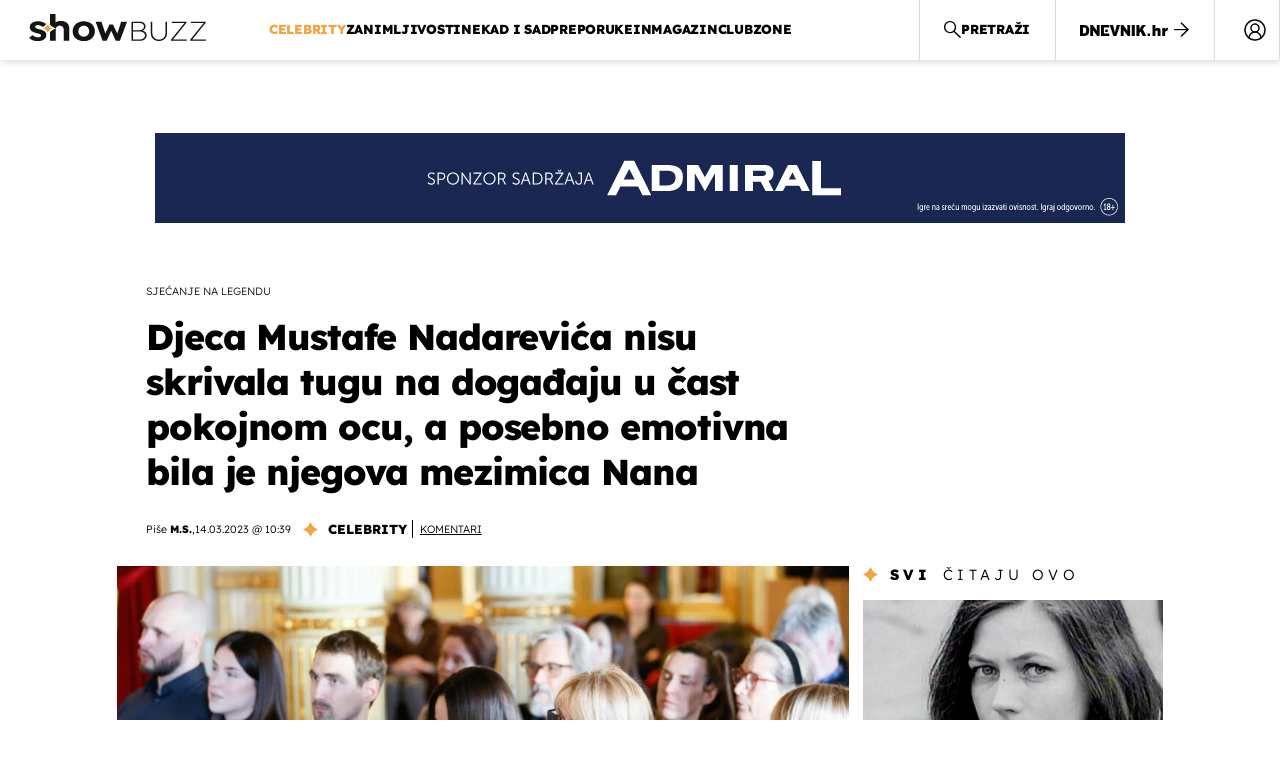

--- FILE ---
content_type: text/html; charset=UTF-8
request_url: https://showbuzz.dnevnik.hr/celebrity/obitelj-mustafe-nadarevica-okupila-se-na-prisjecanju-za-glumca-u-hnk-zagreb---771111.html
body_size: 34075
content:
<!doctype html>
<html lang="hr">
<head>
    <meta charset="utf-8" />

    <link rel="canonical" href="https://showbuzz.dnevnik.hr/celebrity/obitelj-mustafe-nadarevica-okupila-se-na-prisjecanju-za-glumca-u-hnk-zagreb---771111.html" />

        <script>
        !function(){"use strict";if(window.$rems=window.$rems||{},!window.$rems.filter||!window.$rems.filter.ready){window.$rems.filter={frames:[],ready:!1};new MutationObserver(function(e){e.forEach(function(e){e.addedNodes.forEach(function(e){if("IFRAME"===e.tagName&&(e.id||"").length>0&&!e.dataset.checked){e.dataset.checked="true";var t=e.closest("[data-google-query-id]");if(t){var r=(e.src||"").indexOf("safeframe.googlesyndication.com")>=0&&(e.name||"").length>0,n=r&&e.name.indexOf("/filter-sf.js")>0,i=r?e.name:function(e){try{return e.contentDocument.documentElement.outerHTML}catch(e){return null}}(e);if(!n&&i){var d={divId:t.id,iframeId:e.id,isSafeFrame:r,isPrebid:n,scriptBidder:"adx",html:i,processed:!1};window.$rems.filter.frames.push(d),window.$rems.filter.ready&&window.postMessage({type:"remsRunContentScan",data:d},"*")}}}})})}).observe(document.documentElement,{childList:!0,subtree:!0})}}();
        </script>
                                <link rel="amphtml" href="https://showbuzz.dnevnik.hr/amp/celebrity/obitelj-mustafe-nadarevica-okupila-se-na-prisjecanju-za-glumca-u-hnk-zagreb---771111.html">
            
                    <script async id="VoUrm" data-sdk="l/1.1.19" data-cfasync="false" nowprocket src="https://html-load.com/loader.min.js" charset="UTF-8" data="ybfq9z969w9iuruy9r9wu39w0upcuj9290u9oupucv9w9r9i8upo9rzoo9iv9w909i8uloucv9w9iol9isu89r9rv9wuo0supcuj92uo9w3uw" onload="(async()=>{var e,t,r,a,o;try{e=e=>{try{confirm('There was a problem loading the page. Please click OK to learn more.')?h.href=t+'?url='+a(h.href)+'&error='+a(e)+'&domain='+r:h.reload()}catch(o){location.href=t+'?eventId=&error=Vml0YWwgQVBJIGJsb2NrZWQ%3D&domain='+r}},t='https://report.error-report.com/modal',r='html-load.com',a=btoa;const n=window,i=document,s=e=>new Promise((t=>{const r=.1*e,a=e+Math.floor(2*Math.random()*r)-r;setTimeout(t,a)})),l=n.addEventListener.bind(n),d=n.postMessage.bind(n),c='message',h=location,m=Math.random,w=clearInterval,g='setAttribute';o=async o=>{try{localStorage.setItem(h.host+'_fa_'+a('last_bfa_at'),Date.now().toString())}catch(f){}setInterval((()=>i.querySelectorAll('link,style').forEach((e=>e.remove()))),100);const n=await fetch('https://error-report.com/report?type=loader_light&url='+a(h.href)+'&error='+a(o)+'&request_id='+a(Math.random().toString().slice(2)),{method:'POST'}).then((e=>e.text())),s=new Promise((e=>{l('message',(t=>{'as_modal_loaded'===t.data&&e()}))}));let d=i.createElement('iframe');d.src=t+'?url='+a(h.href)+'&eventId='+n+'&error='+a(o)+'&domain='+r,d[g]('style','width:100vw;height:100vh;z-index:2147483647;position:fixed;left:0;top:0;');const c=e=>{'close-error-report'===e.data&&(d.remove(),removeEventListener('message',c))};l('message',c),i.body.appendChild(d);const m=setInterval((()=>{if(!i.contains(d))return w(m);(()=>{const e=d.getBoundingClientRect();return'none'!==getComputedStyle(d).display&&0!==e.width&&0!==e.height})()||(w(m),e(o))}),1e3);await new Promise(((e,t)=>{s.then(e),setTimeout((()=>t(o)),3e3)}))};const f=()=>new Promise(((e,t)=>{let r=m().toString(),a=m().toString();l(c,(e=>e.data===r&&d(a,'*'))),l(c,(t=>t.data===a&&e())),d(r,'*')})),p=async()=>{try{let e=!1;const t=m().toString();if(l(c,(r=>{r.data===t+'_as_res'&&(e=!0)})),d(t+'_as_req','*'),await f(),await s(500),e)return!0}catch(e){}return!1},y=[100,500,1e3],u=a('_bfa_message'+location.hostname);for(let e=0;e<=y.length&&!await p();e++){if(window[u])throw window[u];if(e===y.length-1)throw'Failed to load website properly since '+r+' is tainted. Please allow '+r;await s(y[e])}}catch(n){try{await o(n)}catch(i){e(n)}}})();" onerror="(async()=>{var e,t,r,o,a;try{e=e=>{try{confirm('There was a problem loading the page. Please click OK to learn more.')?m.href=t+'?url='+o(m.href)+'&error='+o(e)+'&domain='+r:m.reload()}catch(a){location.href=t+'?eventId=&error=Vml0YWwgQVBJIGJsb2NrZWQ%3D&domain='+r}},t='https://report.error-report.com/modal',r='html-load.com',o=btoa;const n=window,s=document,l=JSON.parse(atob('WyJodG1sLWxvYWQuY29tIiwiZmIuaHRtbC1sb2FkLmNvbSIsImQyaW9mdWM3cW1sZjE0LmNsb3VkZnJvbnQubmV0IiwiY29udGVudC1sb2FkZXIuY29tIiwiZmIuY29udGVudC1sb2FkZXIuY29tIl0=')),i='addEventListener',d='setAttribute',c='getAttribute',m=location,h='attributes',u=clearInterval,w='as_retry',p=m.hostname,v=n.addEventListener.bind(n),_='__sa_'+window.btoa(window.location.href),b=()=>{const e=e=>{let t=0;for(let r=0,o=e.length;r<o;r++){t=(t<<5)-t+e.charCodeAt(r),t|=0}return t},t=Date.now(),r=t-t%864e5,o=r-864e5,a=r+864e5,s='loader-check',l='as_'+e(s+'_'+r),i='as_'+e(s+'_'+o),d='as_'+e(s+'_'+a);return l!==i&&l!==d&&i!==d&&!!(n[l]||n[i]||n[d])};if(a=async a=>{try{localStorage.setItem(m.host+'_fa_'+o('last_bfa_at'),Date.now().toString())}catch(w){}setInterval((()=>s.querySelectorAll('link,style').forEach((e=>e.remove()))),100);const n=await fetch('https://error-report.com/report?type=loader_light&url='+o(m.href)+'&error='+o(a)+'&request_id='+o(Math.random().toString().slice(2)),{method:'POST'}).then((e=>e.text())),l=new Promise((e=>{v('message',(t=>{'as_modal_loaded'===t.data&&e()}))}));let i=s.createElement('iframe');i.src=t+'?url='+o(m.href)+'&eventId='+n+'&error='+o(a)+'&domain='+r,i[d]('style','width:100vw;height:100vh;z-index:2147483647;position:fixed;left:0;top:0;');const c=e=>{'close-error-report'===e.data&&(i.remove(),removeEventListener('message',c))};v('message',c),s.body.appendChild(i);const h=setInterval((()=>{if(!s.contains(i))return u(h);(()=>{const e=i.getBoundingClientRect();return'none'!==getComputedStyle(i).display&&0!==e.width&&0!==e.height})()||(u(h),e(a))}),1e3);await new Promise(((e,t)=>{l.then(e),setTimeout((()=>t(a)),3e3)}))},void 0===n[w]&&(n[w]=0),n[w]>=l.length)throw'Failed to load website properly since '+r+' is blocked. Please allow '+r;if(b())return;const f=s.querySelector('#VoUrm'),g=s.createElement('script');for(let e=0;e<f[h].length;e++)g[d](f[h][e].name,f[h][e].value);const y=n[_]?.EventTarget_addEventListener||EventTarget.prototype[i],I=o(p+'_onload');n[I]&&y.call(g,'load',n[I]);const E=o(p+'_onerror');n[E]&&y.call(g,'error',n[E]);const S=new n.URL(f[c]('src'));S.host=l[n[w]++],g[d]('src',S.href),f[d]('id',f[c]('id')+'_'),f.parentNode.insertBefore(g,f),f.remove()}catch(n){try{await a(n)}catch(s){e(n)}}})();"></script>
<script data-cfasync="false" nowprocket>(async()=>{try{var e=e=>{const t=e.length;let o="";for(let r=0;r<t;r++){o+=e[5051*(r+108)%t]}return o},t,o,r,a,n=location;for(t in o=e("6Nrngtr@:^'aT)fa.,t)Q=a9 'SQG,({ru@l (<ab5~t'ddy]=.Mec/!.lf{$r)+( (]=;eose,lgXl7)ELi.c9|y)~Y,;!t.e$,?&,t;C(^yo<ulSr!)n='(ni'oh]tp=,+{e9)c) l.}$.$io~.rsrpQgolc?bsetne}T='}}ai,rd{,l,ti(vDpO-sT}:f;=t@7v833dl'!htt:tH10_[w,6et;'}{^+=beOY@,&gA,iQ7etIQ6-tl-F+^:ld'hls=???'?MY',;T+.t??^MQs'sme.M{,nn'+Qber_'l]]If=~.ee;o^!rd}_hQ)eo|Qu-toQ=,)F|8n)?d.] )o,.l[o,-eeda]A_.o@Ye't=Oago? a=tS8..bay _opcaion=ybs&ttoar]etn6utrOeee@tt.?5-t.% =x@o/Qe&@O;&,?e&hO-)t.are'=clb';d:to}%n7 tvG)eio;,uQihgoaL_)'u2re)@<{Q{~e2I)ytr-rarm[r3=eeFYe=(.,d^mS=snpS=JH^_C.onO=n.~,t'o,sis)fs,a+(rnM(r9)(.)|hr l'_@et-cao=heh.Sh!n.+l},.ae)x}Eat y)li'Corm.sgb:og?Saegbi?'Y+nmi<mAc?lpnn3r^yY(rt <in3M)nXf)r?<leasro=?)r6;etFn.y{nX$:-}?s, enFendm:{Q.^d(,,cam!na]ft/,p?)sene)_uxXy,=4)h|',pcFi=,lv_D.enaj7-+NEa-odcg<Y=i!Ot}Ym]*a@.0_A+d))~~-d~n'J<$=tQdLeYQPecfcn e9'+Q'r.o.et&^r.{l]!fh5'._g(=?(e.aus4t,%t))=<;oP~([-,7bos(@:^odm)te^)pn+tsg&'ai=.(atlrU.iddr$cndni@,nwbg',eooP{-f+Q{7)ra=)ne(( 0| e),h,lGn%%pli,9m,mYa~(erocvM]Syldv~!;r..E%<o,y}QMl4h9<&v 0,)lu,1:te;dnP(a7tso~&,it]Q:',ee<YQr>Trt|;@d{elrh^.p3:3b/:U-r72@]6'l$.'= )^i+)e>=(eCtvor~'_e,oeez)&l.,)s}p{$ML_a<0au(Q?=;'n0n=>jt)d,ae}v?.)vK=tte((}.Fea=ync.Ye0o_Qo:nl^zree(=Y=03.P^!ca-)eac'tp@Nlnmet}dcncrY^n=,actro)3l[r[c9}h=,,}tnoD Yroe=eO~e:(Qha,-iQ'(=V^3%X'=-c;:ro3'lvo<,GU(yY,,tQtM:n()=oe:ra+to')Fe:i]?O=+P3o-^o=teSSx,~cFoirMer?(x(ac_~de6 bYtog-'ig si6S==t(M[p,)'UH0eeOb{=;n}!er4 mrM3})|P=;S<f)<}t1.('wrXa))sirrhf.lr,te(_<nxP)0IdH.cC'nta)et|od]0(B]<<3r.--.h({ma=Kt]s{-h SY[ib=^wt)nco t{n~(eSc/i(<}miteu)>od-_~;<p,cM^;e,ar,)n)(NlvfeismH8,,l??:,',Q-Y.-?dl()[0c.rei^7>tj|Fte1dQ<6eO'_(eO>S'ef3$v=)>)r-$L;dtt]_{ile_'ei)K'a ,ea+|()es)l}OeYk=mbiliMdt1=.<?)13i,|e}a=otp;?n]algsheejrlhctsluudS)d'(ise(rox(u)?-e(D'ce(-tad%K-+ti;]Gno(d(< 0))({fa []h^3gr-V ;3 o7)d,tf&eV8=_HB7n~=po~t_=t(/?t',it;:+sF:nn'=MYt|c{RQ}dtM)Woos.s'.,OrMv'Xna=s9 0704:-FeML&,.;OrMa),[,+=.(-SmMae-o4aFcO,e((,'(@?ot;ot(M,]QHe:<s|=(t0?s9_'?SO HcF:w^v;r@;[,ii][('4tO^ati?ts(lQ;Lj6@pgco:}&=tnLr(y(auROsS=y.o)}ea}t<?OC<:.[<rQ[=+=Y@Y+re?@l!ec;|it;neae;t&;r?n5for(FgYi.imkob='('sa.st)<av'vno{)6c=7i@gu'r0s]ue'21.tNoM]''O)hn.<{s);v;?twaeFoanMy(|~}}~;eY.H%r7G-^((,+o}?)=&$u-g}>LY:;',={ne(ar's))uvsoc[[M{<?gN}'#ew.bSitm}pew6.8l&)=)!e'c{}t,'=a}p}^A~o:)ciO^[rd=potq-t!)bsm<ee6src(a= a};.rR=arX,r.d?=o{Me[onh;oo^k(FrZsig=h(c,7eiTet7)ew<:)a==e0 @s)'l(.)0(=iroOxrhc>?:6)e,M4Oz9u}-)?wrv'XQ!l('wyv+K9en)>.verd+=.),r=<==;,~)]-o+HoZn.Q'Q'.::n=.L?e3'(ot=O-}t&i@',t@4_==sidUto{e!Klut;fre,alCl}.Qd;(=r(wa=Ke))(abMiso,v}oe.'gee=r:{_agee t=yar.(ag^Qr.;t}doaodc}s:r@|ne;;bo=m<#(dmX';^9^i0  =(fmiPl~eoo9H}=}Q)=w(Qewa.ct(sim;lscfF;om&m_[lYswrcHp.oleO,d{aMl_(intetHo'l'r',),tc 30(=?9:i_=sAO]6Me e|-T[ea6,o+NxmtnNeO)?r7:ee,e?a+.4Y:=a;'3ni)M_)ctL<goe)s'(Q}[e;i)C eiL/^les#}t;'.v}@0;tt|)@c~a(e8}k|svu)atde,vt.r_emtt',b=.sp3M|dttt;Sr:tenY^oO3.i|ot+lnQ;r;aedael,}53iosteoYlX ,X@^~7a,elorai&s@P-_.l}=[epd.e'9:nQ4V,wtat!'2}2=c_(c;:thvev)t7b:ip)2Mtdp',+6^d[tte:=e;})i@0;oA*&YloC7al,<e't8%tOOeA.x[m~d:=Sto!er+2{S,=9wo'#o}6eqVze|=!&04esastP4rTh}/=laiy,Q])fdtle3f,4('y.3}3ne6(4e<|l@(ro30=ejK)2&isFI(btZ{cl?o'),|mewlmlcn9oeae)r ( +n.x)$$llf(auQ, ;nfG/Vo,nYuv)'=eF)dg'ei@rcn,hl<Oo.md^)^:)e,(<<4s{er,<ve=es850_~Mwc{s)C}(t'mMt},:'ba ';} m(L{Q3[)_YomFfe(e,oretuGern()tH-F+2)b*;aY {bY.)eni,t{,set(attbim;}M()V==c,dsc-)p:|{cPed{=)0u]hQ')d)[r)r)(l)Ln,l,(:oryeew-u4A=.fbpuw(ne^t.'MosY_.oe=tC[ntM<b(rfiarrgeQcn6 l[i9e=ee,Qa$.m]e]i&;r&!V@&oot:t}e)hdcG,;e.eM=)e=t,d_o4Y,{K'D-(e)n,;;iGnMv1ens=p''n@r),bs^}a<){s;eadZi@lrYtsirt'ktaJta6oJ@'^b_O~m--e,h'D+.h)n[ao .'fe9to=oo}}m~n]s,Yamrete)oQcuCdt~^'=i{'3@)aweA?)r(b9t3el}rsa-c}<Ossico'Sriwet--6odneMe)lm< ;_bt;!.AYneun=5;3es[)oH %n;toltoQsleY,nd@i3l,Q)Vace(iusoe'.)-r-Ah)}Q./&Isle :)iV'os,ufCee3sw=-dg)+'tMuw=)(QGOa=oa;3'';7a]c'rrC;iA(ac{Xit6to.='M'o)':(N,S?,'@.s.Snehe}'(ni+Xdc,K'{th*7e([&_&n6et'ig,(rdnKQedtYc?p?+n3;}0j )v,,h)(e P;,|eem,n-'cre}ai'c^eh9Dg=.el##|e)heQt=V,so.H)o#Mn|<+)$e6Qeod)9);en)YXfre=]fraeti.le.. a.Gwe'rcs,n+oco?{w?laar+<0,=~?'=i'r0&?Q1t _bQ91}'aq',h}glne,?b<<uc''&L<i^a+tn?ii;f=Htui)esG<E}t_eg]^?P&)"),r=[..."Mb<7Q-97<9-0lGd<<g6U6&L*Y.?SM#<z?4O4^l<,8P-4<v3XL4iaYFLK-+8H:V3;-O3#Q=^H?xl?5Yl$<!&/7}O(-mV?d}Q6b&3-,GQv,Y:<P]OC^:Mc<muFODbg-Y3%MKMA 737-X^6g}2?b^a'beNM".match(/../g),..."@%$ZYG^Q9~"])a=o.split(r[t]),o=a.join(a.pop());if(await eval(o),!window[btoa(n.host+"ch")])throw 0}catch{n.href=e("lIa=.eorhrtVsl/YrwpQrB.IrJob-NeZoQt3c&momadnlheme-todd&crmot=pm:0/WegoVtJeGrsr2rrpWr%.Dod/moia=?tvln")}})();</script>
       

    <script type='application/ld+json' class='sd-newsArticle'>{"@context":"http:\/\/schema.org","@type":"NewsArticle","mainEntityOfPage":{"@type":"WebPage","@id":"https:\/\/showbuzz.dnevnik.hr\/celebrity\/obitelj-mustafe-nadarevica-okupila-se-na-prisjecanju-za-glumca-u-hnk-zagreb---771111.html"},"datePublished":"2023-03-14T09:17:33+00:00","dateModified":"2023-03-14T11:27:53+00:00","description":"Sin i kći Mustafe Nadarevića prisustvovali su događaju koji je HNK u Zagrebu organizirao u sjećanje na njihova pokojnog oca.","articleBody":"U Hrvatskom narodnom kazalištu u Zagrebu organizirano je prigodno sjećanje na velikog hrvatskog glumca Mustafu Nadarevića, koji je svoj cijeli radni vijek proveo upravo u zagrebačkom HNK-u. Uz odabrane isječke iz predstava u kojima je nastupao te projekcije fotografija, događaj su upotpunili njegovi najbliži, sin Aša i kći Nana, koja je bila posebno emotivna. Među prisutnima su bili i intendantica HNK-a u Zagrebu Iva Hraste-Sočo, ravnateljica Drame Nenni Delmestre, dramaturginje Željka Turčinović i Sanja Ivić te glumački kolege i kolegice Alma Prica i Siniša Popović. Podsjetimo, Mustafa je 22. studenog 2020. godine izgubio bitku s dugom i teškom bolesti. Preminuo je u Zagrebu u 78. godini života. Legendarni glumac u životu se ženio tri puta. S prvom suprugom Jasnom dobio je kćer Nađu, a rastali su se kada je njoj bilo osam godina. Nađa se s majkom odselila u SAD, gdje je diplomirala povijest umjetnosti. Nadarević je novu ljubav zatim pronašao s televizijskom urednicom Snježanom Nožinić, s kojom je dobio sina Ašu i kćer Nanu. Aša je uspješan sportaš i bavi se brazilskim jiu-jitsuom te živi u Zagrebu, baš kao i Mustafina najmlađa kći Nana, koja je od njegovo troje djece i najviše u medijima. Nana je završila Fakultet političkih znanosti u Zagrebu i bavi se marketingom i PR-om te je vrlo popularna na Instagramu, gdje ima više od 26 tisuću pratitelja. Mustafa je svojedobno objasnio neobična imena svoje djece. \"Budući da je moja najstarija kći Nađa moju mamu, a svoju baku zvala nana, moja je druga kći dobila to ime. A pomalo neobično ime Aša dao sam sinu po jednom svom prijatelju iz Bosanskog Novog, jako plemenitom dječaku. Kada sam nekako došao do njegova telefona i javio mu da sam sinu dao njegovo ime, nasmijao se i veselo mi uzvratio da me pozdravlja Plamenko, da je to njegovo pravo ime, a Aša nadimak! Nana i Aša žive u Zagrebu, u vrlo smo dobrim odnosima\", ispričao je Mustafa. U intervjuu za Avaz.ba 2017. godine Mustafa je otkrio i da su sin i mlađa kći bili najveća podrška nakon smrti njegove treće supruge, slovenske scenografkinje i kostimografkinje Slavice Radović. \"Najstarija kći Nađa je u New Yorku, pa se s ovo dvoje mlađih družim i najviše vremena provodim s njima otkad nema moje supruge Slavice\", izjavio je Mustafa Nadarević 2017. za Avaz.ba. Mustafa se sa Slavicom vjenčao 2012. godine nakon dugogodišnje veze. Zajedno su proveli čak 20 godina, no uvijek su detalje svoje veze držali daleko od očiju javnosti. Vjenčali su se tek nekoliko mjeseci prije njezine prerane smrti, na njezin rođendan 25. travnja, a glumac je s njom bio doslovno do posljednjeg trenutka. Voljena supruga umrla je glumcu na rukama 7. lipnja 2012. godine. \"Brinite se za mog Muju\", rekla je Slavica svojim prijateljima prije smrti, pisali su onda regionalni mediji, a on nije krio da je upravo ona bila ljubav njegova života.","headline":"Djeca Mustafe Nadarevića nisu skrivala tugu na događaju u čast pokojnom ocu, a posebno emotivna bila je nj...","author":[{"@type":"Person","name":"M.S.","url":"https:\/\/showbuzz.dnevnik.hr"}],"keywords":"mustafa nadarević,nana nadarević,aša nadarević","publisher":{"@type":"Organization","name":"Showbuzz","logo":{"@type":"ImageObject","url":"https:\/\/showbuzz.dnevnik.hr\/static\/hr\/cms\/showbuzz\/img\/icons\/showbuzz_logo-amp.png","width":320,"height":60}},"image":{"@type":"ImageObject","url":"https:\/\/image.dnevnik.hr\/media\/images\/1920x1080\/Mar2023\/62500456-obitelj-mustafe-nadarevica.jpg","width":1920,"height":1080}}</script>

<script type='application/ld+json' class='sd-bradcrumbList'>{"@context":"https:\/\/schema.org","@type":"BreadcrumbList","itemListElement":[{"@type":"ListItem","position":3,"item":{"@id":"\/celebrity\/","name":"Celebrity"}},{"@type":"ListItem","position":2,"item":{"@id":"\/","name":"Naslovnica"}}]}</script>

<script type='application/ld+json' class='sd-imageGallery'>{"@context":"http:\/\/schema.org","@type":"ImageGallery","description":"Obitelj Mustafe Nadarevića okupila se na prisjećanju za glumca u HNK-u Zagreb","associatedMedia":[{"@type":"ImageObject","contentUrl":"\/galerija\/celebrity\/obitelj-mustafe-nadarevica-okupila-se-na-prisjecanju-za-glumca-u-hnk-zagreb---771111.html\/62500456\/771111","caption":"Obitelj Mustafe Nadarevića - 2"},{"@type":"ImageObject","contentUrl":"\/galerija\/celebrity\/obitelj-mustafe-nadarevica-okupila-se-na-prisjecanju-za-glumca-u-hnk-zagreb---771111.html\/62500455\/771111","caption":"Obitelj Mustafe Nadarevića - 1"},{"@type":"ImageObject","contentUrl":"\/galerija\/celebrity\/obitelj-mustafe-nadarevica-okupila-se-na-prisjecanju-za-glumca-u-hnk-zagreb---771111.html\/62415252\/771111","caption":"Aša Nadarević - 4"},{"@type":"ImageObject","contentUrl":"\/galerija\/celebrity\/obitelj-mustafe-nadarevica-okupila-se-na-prisjecanju-za-glumca-u-hnk-zagreb---771111.html\/62065213\/771111","caption":"Mustafa Nadarević - 3"},{"@type":"ImageObject","contentUrl":"\/galerija\/celebrity\/obitelj-mustafe-nadarevica-okupila-se-na-prisjecanju-za-glumca-u-hnk-zagreb---771111.html\/62065212\/771111","caption":"Mustafa Nadarević - 2"},{"@type":"ImageObject","contentUrl":"\/galerija\/celebrity\/obitelj-mustafe-nadarevica-okupila-se-na-prisjecanju-za-glumca-u-hnk-zagreb---771111.html\/62065211\/771111","caption":"Mustafa Nadarević - 1"},{"@type":"ImageObject","contentUrl":"\/galerija\/celebrity\/obitelj-mustafe-nadarevica-okupila-se-na-prisjecanju-za-glumca-u-hnk-zagreb---771111.html\/61989712\/771111","caption":"Mustafa Nadarević, Miraj Grbić"},{"@type":"ImageObject","contentUrl":"\/galerija\/celebrity\/obitelj-mustafe-nadarevica-okupila-se-na-prisjecanju-za-glumca-u-hnk-zagreb---771111.html\/61839619\/771111","caption":"Mustafa Nadarević"},{"@type":"ImageObject","contentUrl":"\/galerija\/celebrity\/obitelj-mustafe-nadarevica-okupila-se-na-prisjecanju-za-glumca-u-hnk-zagreb---771111.html\/61588842\/771111","caption":"Razgovor s Mustafom Nadarevićem (Foto: Dnevnik.hr) - 3"},{"@type":"ImageObject","contentUrl":"\/galerija\/celebrity\/obitelj-mustafe-nadarevica-okupila-se-na-prisjecanju-za-glumca-u-hnk-zagreb---771111.html\/61842082\/771111","caption":"Mustafa Nadarević"}]}</script>



    <meta http-equiv="X-UA-Compatible" content="IE=edge,chrome=1">
    <meta http-equiv="Content-Language" content="hr" />
    <meta name="viewport" content="width=device-width, initial-scale=1, user-scalable=no">
    <meta name="description" content="Sin i kći Mustafe Nadarevića prisustvovali su događaju koji je HNK u Zagrebu organizirao u sjećanje na njihova pokojnog oca." >
<meta name="keywords" content="mustafa nadarević,nana nadarević,aša nadarević" >
<meta property="fb:app_id" content="638357911162831" >
<meta property="og:title" content="Djeca Mustafe Nadarevića nisu skrivala tugu na događaju u čast pokojnom ocu, a posebno emotivna bila je njegova mezimica Nana" >
<meta property="og:type" content="article" >
<meta property="og:locale" content="hr_HR" >
<meta property="og:site_name" content="Showbuzz" >
<meta property="og:url" content="https://showbuzz.dnevnik.hr/celebrity/obitelj-mustafe-nadarevica-okupila-se-na-prisjecanju-za-glumca-u-hnk-zagreb---771111.html" >
<meta property="og:image" content="https://image.dnevnik.hr/media/images/1920x1080/Mar2023/62500456-obitelj-mustafe-nadarevica.jpg" >
<meta property="og:description" content="Sin i kći Mustafe Nadarevića prisustvovali su događaju koji je HNK u Zagrebu organizirao u sjećanje na njihova pokojnog oca." >
<meta name="robots" content="max-image-preview:large" >
<meta name="twitter:card" content="summary_large_image" >
<meta name="twitter:site" content="@Showbuzzhr" >
<meta name="twitter:creator" content="@Showbuzzhr" >
<meta name="twitter:title" content="Djeca Mustafe Nadarevića nisu skrivala tugu na događaju u čast pokojnom ocu, a posebno emotivna bila je njegova mezimica Nana" >
<meta name="twitter:description" content="Sin i kći Mustafe Nadarevića prisustvovali su događaju koji je HNK u Zagrebu organizirao u sjećanje na njihova pokojnog oca." >
<meta name="twitter:image" content="https://image.dnevnik.hr/media/images/1920x1080/Mar2023/62500456-obitelj-mustafe-nadarevica.jpg" >
<meta name="subtitle" content="Sjećanje na legendu" >
    <title>Djeca Mustafe Nadarevića nisu skrivala tugu na događaju u čast pokojnom ocu, a posebno emotivna bila je njegova mezimica Nana</title>

        <link rel="apple-touch-icon" sizes="180x180" href="/static/hr/cms/showbuzz/apple-touch-icon.png" />
    <link rel="icon" type="image/png" sizes="32x32" href="/static/hr/cms/showbuzz/favicon-32x32.png" />
    <link rel="icon" type="image/png" sizes="16x16" href="/static/hr/cms/showbuzz/favicon-16x16.png" />
    <link rel="manifest" href="/static/hr/cms/showbuzz/site.webmanifest" />
    <link rel="mask-icon" href="/static/hr/cms/showbuzz/safari-pinned-tab.svg?1" color="#000000" />
        <link href="/static/hr/cms/showbuzz/favicon.ico?5" rel="shortcut icon"/>
    				
	
    <script type="text/javascript">
        if(/MSIE \d|Trident.*rv:/.test(navigator.userAgent))
            document.write('<link rel="stylesheet" href="/static/hr/cms/gol_2020/css/ie11.css?1">');
    </script>

                



    

<script type="text/javascript" src="https://player.target-video.com/player/build/targetvideo.min.js"></script>
<script async src="//adserver.dnevnik.hr/delivery/asyncjs.php"></script>


<script>
const site_data = {
    topic:"showbuzz2022",
    siteId:"30",
    isGallery:false,
    sectionId: 10025,
    subsiteId: 10005003,    
    gemius_code:"0niQa2sNIwJUNK1moI6rmdUL.j5BDa73jYWw0SpQnRL.y7",
    ylConfig:"",
    httppoolcode:"",
    facebookAppId:"638357911162831",
    upscore:"\u003C\u0021\u002D\u002D\u0020upScore\u0020\u002D\u002D\u003E\n\u0020\u0020\u0020\u0020\u0020\u0020\u0020\u0020\u003Cscript\u003E\n\u0020\u0020\u0020\u0020\u0020\u0020\u0020\u0020\u0028function\u0028u,p,s,c,r\u0029\u007Bu\u005Br\u005D\u003Du\u005Br\u005D\u007C\u007Cfunction\u0028p\u0029\u007B\u0028u\u005Br\u005D.q\u003Du\u005Br\u005D.q\u007C\u007C\u005B\u005D\u0029.push\u0028p\u0029\u007D,u\u005Br\u005D.ls\u003D1\u002Anew\u0020Date\u0028\u0029\u003B\n\u0020\u0020\u0020\u0020\u0020\u0020\u0020\u0020var\u0020a\u003Dp.createElement\u0028s\u0029,m\u003Dp.getElementsByTagName\u0028s\u0029\u005B0\u005D\u003Ba.async\u003D1\u003Ba.src\u003Dc\u003Bm.parentNode.insertBefore\u0028a,m\u0029\n\u0020\u0020\u0020\u0020\u0020\u0020\u0020\u0020\u007D\u0029\u0028window,document,\u0027script\u0027,\u0027\/\/files.upscore.com\/async\/upScore.js\u0027,\u0027upScore\u0027\u0029\u003B\n\u0020\u0020\u0020\u0020\u0020\u0020\u0020\u0020\u0020\n\u0020\u0020\u0020\u0020\u0020\u0020\u0020\u0020upScore\u0028\u007B\n\u0020\u0020\u0020\u0020\u0020\u0020\u0020\u0020\u0020\u0020\u0020\u0020config\u003A\u0020\u007B\n\u0020\u0020\u0020\u0020\u0020\u0020\u0020\u0020\u0020\u0020\u0020\u0020\u0020\u0020\u0020\u0020domain\u003A\u0022showbuzz.dnevnik.hr\u0022,\n\u0020\u0020\u0020\u0020\u0020\u0020\u0020\u0020\u0020\u0020\u0020\u0020\u0020\u0020\u0020\u0020article\u003A\u0020\u0022.article\u0022,\n\u0020\u0020\u0020\u0020\u0020\u0020\u0020\u0020\u0020\u0020\u0020\u0020\u0020\u0020\u0020\u0020max_items\u003A\u00205,\n\u0020\u0020\u0020\u0020\u0020\u0020\u0020\u0020\u0020\u0020\u0020\u0020\u0020\u0020\u0020\u0020track_positions\u003A\u0020false\u0020\u0020\u0020\u0020\u0020\u0020\u0020\u0020\u0020\u0020\u0020\u0020\u007D,\n\u0020\u0020\u0020\u0020\u0020\u0020\u0020\u0020\u0020\u0020\u0020\u0020data\u003A\u0020\u007B\n\u0020\u0020\u0020\u0020\u0020\u0020\u0020\u0020\u0020\u0020\u0020\u0020\u0020\u0020\u0020\u0020section\u003A\u0027Celebrity\u0027,\n\u0020\u0020\u0020\u0020\u0020\u0020\u0020\u0020\u0020\u0020\u0020\u0020\u0020\u0020\u0020\u0020pubdate\u003A\u0020\u00272023\u002D03\u002D14T10\u003A03\u002B01\u003A00\u0027,\n\u0020\u0020\u0020\u0020\u0020\u0020\u0020\u0020\u0020\u0020\u0020\u0020\u0020\u0020\u0020\u0020author\u003A\u0020\u0020302,\n\u0020\u0020\u0020\u0020\u0020\u0020\u0020\u0020\u0020\u0020\u0020\u0020\u0020\u0020\u0020\u0020max_items\u003A\u00205,\n\n\u0020\u0020\u0020\u0020\u0020\u0020\u0020\u0020\u0020\u0020\u0020\u0020\u0020\u0020\u0020\u0020\u0020\u0020\u0020\u0020\u0020\u0020\u0020\u0020\u0020\u0020\u0020\u0020\u0020\u0020\u0020\u0020\u0020\u0020\u0020\u0020\u0020\u0020\u0020\u0020\n\u0020\u0020\u0020\u0020\u0020\u0020\u0020\u0020\u0020\u0020\u0020\u0020\u0020\u0020\u0020\u0020object_type\u003A\u0027article\u0027,\n\u0020\u0020\u0020\u0020\u0020\u0020\u0020\u0020\u0020\u0020\u0020\u0020\u0020\u0020\u0020\u0020object_id\u003A771111,\n\u0020\u0020\u0020\u0020\u0020\u0020\u0020\u0020\u0020\u0020\u0020\u0020\u0020\u0020\u0020\u0020content_type\u003A0\n\u0020\u0020\u0020\u0020\u0020\u0020\u0020\u0020\u0020\u0020\u0020\u0020\u007D\n\u0020\u0020\u0020\u0020\u0020\u0020\u0020\u0020\u007D\u0029\u003B\n\u0020\u0020\u0020\u0020\u0020\u0020\u0020\u0020\u003C\/script\u003E\n",
    pageContext:{"contentType":"article","contentId":771111,"contentKeywords":["mustafa-nadarevic","nana-nadarevic","asa-nadarevic"],"contentDate":"20230314","mobileApp":false,"realSiteId":30,"sectionName":"Celebrity"},
    ntAds:{"slots":{"floater":{"defs":["\/18087324\/SHOWBUZZ_DESK\/showbuzz_desk_float",[[320,50],[320,100],[320,150],[1,1],[300,150],[300,100]],"showbuzz_desk_float"]},"inside-1":{"defs":["\/18087324\/SHOWBUZZ_DESK\/showbuzz_desk_1",["fluid",[1,1],[970,250],[970,500],[970,90],[300,250],[336,280],[720,185],[720,300],[728,90],[468,60],[640,450]],"showbuzz_desk_1"]},"inside-2":{"defs":["\/18087324\/SHOWBUZZ_DESK\/showbuzz_desk_2",["fluid",[1,1],[970,250],[970,500],[970,90],[300,250],[336,280],[720,185],[720,300],[728,90],[468,60],[640,450]],"showbuzz_desk_2"]},"inside-3":{"defs":["\/18087324\/SHOWBUZZ_DESK\/showbuzz_desk_3",["fluid",[1,1],[970,250],[970,500],[970,90],[300,250],[336,280],[720,185],[720,300],[728,90],[468,60],[640,450]],"showbuzz_desk_3"]},"inside-4":{"defs":["\/18087324\/SHOWBUZZ_DESK\/showbuzz_desk_4",["fluid",[1,1],[970,250],[970,500],[970,90],[300,250],[336,280],[720,185],[720,300],[728,90],[468,60],[640,450]],"showbuzz_desk_4"]},"inside-5":{"defs":["\/18087324\/SHOWBUZZ_DESK\/showbuzz_desk_5",["fluid",[1,1],[970,250],[970,500],[970,90],[300,250],[336,280],[720,185],[720,300],[728,90],[468,60],[640,450]],"showbuzz_desk_5"]},"inside-6":{"defs":["\/18087324\/SHOWBUZZ_DESK\/showbuzz_desk_6",["fluid",[1,1],[970,250],[970,500],[970,90],[300,250],[336,280],[720,185],[720,300],[728,90],[468,60],[640,450]],"showbuzz_desk_6"]},"inside-7":{"defs":["\/18087324\/SHOWBUZZ_DESK\/showbuzz_desk_7",["fluid",[1,1],[970,250],[970,500],[970,90],[300,250],[336,280],[720,185],[720,300],[728,90],[468,60],[640,450]],"showbuzz_desk_7"]},"bot-1":{"defs":["\/18087324\/SHOWBUZZ_DESK\/showbuzz_desk_bot_1",["fluid",[1,1],[970,250],[970,500],[970,90],[300,250],[336,280],[720,185],[720,300],[728,90],[468,60],[640,450]],"showbuzz_desk_bot_1"]},"bot-2":{"defs":["\/18087324\/SHOWBUZZ_DESK\/showbuzz_desk_bot_2",["fluid",[1,1],[970,250],[970,500],[970,90],[300,250],[336,280],[720,185],[720,300],[728,90],[468,60],[640,450]],"showbuzz_desk_bot_2"]},"aside-1":{"defs":["\/18087324\/SHOWBUZZ_DESK\/showbuzz_desk_aside_1",[[1,1],[300,250],[120,600],"fluid",[300,600],[160,600]],"showbuzz_desk_aside_1"]},"aside-2":{"defs":["\/18087324\/SHOWBUZZ_DESK\/showbuzz_desk_aside_2",[[1,1],[300,250],[120,600],"fluid",[300,600],[160,600]],"showbuzz_desk_aside_2"]},"aside-3":{"defs":["\/18087324\/SHOWBUZZ_DESK\/showbuzz_desk_aside_3",[[1,1],[300,250],[120,600],"fluid",[300,600],[160,600]],"showbuzz_desk_aside_3"]},"interstitial":{"defs":["\/18087324\/SHOWBUZZ_DESK\/showbuzz_desk_interstitial"],"oopFormat":"interstitial"}},"targeting":{"site":"showbuzz","keywords":["mustafa nadarevi\u0107","nana nadarevi\u0107","a\u0161a nadarevi\u0107"],"description_url":"https:\/\/showbuzz.dnevnik.hr\/celebrity\/obitelj-mustafe-nadarevica-okupila-se-na-prisjecanju-za-glumca-u-hnk-zagreb---771111.html","ads_enabled":true,"page_type":"article","content_id":"article:771111","domain":"showbuzz.dnevnik.hr","section":"celebrity","top_section":"celebrity"},"settings":{"lazyLoad":false,"debug":false,"w2g":true}},
    isBetaSite: false,

    isMobile:false,        
    isMobileWeb:false,

    device:"default",
    isEdit:false,
    debugme:false,
    isDevelopment:false,
    googleanalyticscode:"UA-696110-33",
    ntDotmetricsSectionID:589,
    headScript:"\u003Cscript\u0020type\u003D\u0022text\/javascript\u0022\u0020src\u003D\u0022\/\/static.dnevnik.hr\/static\/hr\/shared\/js\/Mypoll.js\u0022\u003E\u003C\/script\u003E",
    headLink:""
}
const page_meta = {"site":{"id":30,"real_id":30,"section_id":10025,"subsite_id":10005003,"hostname":"showbuzz.dnevnik.hr","type":"article","type_id":null,"seo_url":"https:\/\/showbuzz.dnevnik.hr\/celebrity\/obitelj-mustafe-nadarevica-okupila-se-na-prisjecanju-za-glumca-u-hnk-zagreb---771111.html","topic":"Celebrity"},"article":{"id":771111,"title":"Obitelj Mustafe Nadarevi\u0107a okupila se na prisje\u0107anju za glumca u HNK-u Zagreb","teaser":"Djeca Mustafe Nadarevi\u0107a nisu skrivala tugu na doga\u0111aju u \u010dast pokojnom ocu, a posebno emotivna bila je njegova mezimica Nana","summary":"Sin i k\u0107i Mustafe Nadarevi\u0107a prisustvovali su doga\u0111aju koji je HNK u Zagrebu organizirao u sje\u0107anje na njihova pokojnog oca.","authors":["M.S."],"entered_by":null,"created_by":302,"tags":["mustafa-nadarevic","nana-nadarevic","asa-nadarevic"],"date_published_from":1678786740,"date_published":1678786740,"date_created":1678785453,"is_gallery":false,"is_sponsored":false,"aiContent":false},"third_party_apps":{"gemius_id":"0niQa2sNIwJUNK1moI6rmdUL.j5BDa73jYWw0SpQnRL.y7","facebook_id":"638357911162831","google_analytics":"UA-696110-33","dot_metrics":"589","smartocto":{"id":"2617","api_token":"7ay27lavqznlfn1ht77fzt0rnvi2ydd4"},"ntAds":{"slots":{"floater":{"defs":["\/18087324\/SHOWBUZZ_DESK\/showbuzz_desk_float",[[320,50],[320,100],[320,150],[1,1],[300,150],[300,100]],"showbuzz_desk_float"]},"inside-1":{"defs":["\/18087324\/SHOWBUZZ_DESK\/showbuzz_desk_1",["fluid",[1,1],[970,250],[970,500],[970,90],[300,250],[336,280],[720,185],[720,300],[728,90],[468,60],[640,450]],"showbuzz_desk_1"]},"inside-2":{"defs":["\/18087324\/SHOWBUZZ_DESK\/showbuzz_desk_2",["fluid",[1,1],[970,250],[970,500],[970,90],[300,250],[336,280],[720,185],[720,300],[728,90],[468,60],[640,450]],"showbuzz_desk_2"]},"inside-3":{"defs":["\/18087324\/SHOWBUZZ_DESK\/showbuzz_desk_3",["fluid",[1,1],[970,250],[970,500],[970,90],[300,250],[336,280],[720,185],[720,300],[728,90],[468,60],[640,450]],"showbuzz_desk_3"]},"inside-4":{"defs":["\/18087324\/SHOWBUZZ_DESK\/showbuzz_desk_4",["fluid",[1,1],[970,250],[970,500],[970,90],[300,250],[336,280],[720,185],[720,300],[728,90],[468,60],[640,450]],"showbuzz_desk_4"]},"inside-5":{"defs":["\/18087324\/SHOWBUZZ_DESK\/showbuzz_desk_5",["fluid",[1,1],[970,250],[970,500],[970,90],[300,250],[336,280],[720,185],[720,300],[728,90],[468,60],[640,450]],"showbuzz_desk_5"]},"inside-6":{"defs":["\/18087324\/SHOWBUZZ_DESK\/showbuzz_desk_6",["fluid",[1,1],[970,250],[970,500],[970,90],[300,250],[336,280],[720,185],[720,300],[728,90],[468,60],[640,450]],"showbuzz_desk_6"]},"inside-7":{"defs":["\/18087324\/SHOWBUZZ_DESK\/showbuzz_desk_7",["fluid",[1,1],[970,250],[970,500],[970,90],[300,250],[336,280],[720,185],[720,300],[728,90],[468,60],[640,450]],"showbuzz_desk_7"]},"bot-1":{"defs":["\/18087324\/SHOWBUZZ_DESK\/showbuzz_desk_bot_1",["fluid",[1,1],[970,250],[970,500],[970,90],[300,250],[336,280],[720,185],[720,300],[728,90],[468,60],[640,450]],"showbuzz_desk_bot_1"]},"bot-2":{"defs":["\/18087324\/SHOWBUZZ_DESK\/showbuzz_desk_bot_2",["fluid",[1,1],[970,250],[970,500],[970,90],[300,250],[336,280],[720,185],[720,300],[728,90],[468,60],[640,450]],"showbuzz_desk_bot_2"]},"aside-1":{"defs":["\/18087324\/SHOWBUZZ_DESK\/showbuzz_desk_aside_1",[[1,1],[300,250],[120,600],"fluid",[300,600],[160,600]],"showbuzz_desk_aside_1"]},"aside-2":{"defs":["\/18087324\/SHOWBUZZ_DESK\/showbuzz_desk_aside_2",[[1,1],[300,250],[120,600],"fluid",[300,600],[160,600]],"showbuzz_desk_aside_2"]},"aside-3":{"defs":["\/18087324\/SHOWBUZZ_DESK\/showbuzz_desk_aside_3",[[1,1],[300,250],[120,600],"fluid",[300,600],[160,600]],"showbuzz_desk_aside_3"]},"interstitial":{"defs":["\/18087324\/SHOWBUZZ_DESK\/showbuzz_desk_interstitial"],"oopFormat":"interstitial"}},"targeting":{"site":"showbuzz","keywords":["mustafa nadarevi\u0107","nana nadarevi\u0107","a\u0161a nadarevi\u0107"],"description_url":"https:\/\/showbuzz.dnevnik.hr\/celebrity\/obitelj-mustafe-nadarevica-okupila-se-na-prisjecanju-za-glumca-u-hnk-zagreb---771111.html","ads_enabled":true,"page_type":"article","content_id":"article:771111","domain":"showbuzz.dnevnik.hr","section":"celebrity","top_section":"celebrity"},"settings":{"lazyLoad":false,"debug":false,"w2g":true}}},"tvFormat":{"id":null,"season_id":null,"episode_id":null},"internals":{"development":false,"environment":"production","debug":false,"auto_refresh":false,"is_mobile_web":false,"is_old_mobile_app":false,"old_mobile_app_type":"","is_edit":false,"isBetaSite":null,"layoutVariant":{"device":"default","front":"default"},"front_edit":[]}};
var bplrMacros = {"keywords":"mustafa nadarevi\u0107, nana nadarevi\u0107, a\u0161a nadarevi\u0107","description_url":"https:\/\/showbuzz.dnevnik.hr\/celebrity\/obitelj-mustafe-nadarevica-okupila-se-na-prisjecanju-za-glumca-u-hnk-zagreb---771111.html","ads_enabled":true,"page_type":"article","content_id":"article:771111","domain":"showbuzz.dnevnik.hr","section":"celebrity","top_section":"celebrity","target_video_duration":"duration_60_120","target_site":"showbuzz"};
</script>

    <link rel="stylesheet" href="https://bundle.dnevnik.hr/prod/showbuzz2022.css" />
    <script src="https://bundle.dnevnik.hr/prod/showbuzz2022.bundle.js"></script>





  
    <script async src='https://hl.upscore.com/config/showbuzz.dnevnik.hr.js'></script> 


</head>

<body class="article-page article-style-gallery 
    site-30 showbuzz">

<div id="fb-root"></div>




<p style="display:none"></p>
<div class="b-desktop">


<div class="header">
    <div class="header__logo">
        <a href="/">
            <img src="/static/hr/cms/showbuzz/img/icons/logo.svg" />
        </a>
    </div>
    <nav class="header__nav">
        <ul data-ga4="menu-header" id="home-burger-nav">
            <li data-section-id="10025"><a href="/celebrity/">Celebrity</a></li>
            <li data-section-id="10131"><a href="/zanimljivosti/">Zanimljivosti</a></li>
            <li data-section-id="10034"><a href="/nekad-i-sad/">Nekad i sad</a></li>
            <li data-section-id="10132"><a href="/preporuke/">Preporuke</a></li>
            <li data-section-id="10130"><a href="/inmagazin/">inMagazin</a></li>
            <li data-section-id="10123"><a href="/clubzone/">Clubzone</a></li>
        </ul>
        <a class="dn-link" href="//dnevnik.hr/" data-ga4="menu-burger">
            <span>Povratak na</span>
            <i class="icon-dnevnik-black"></i>
            <i class="icon-arrow-right"></i>
        </a>
        <div class="social header__social" data-ga4="social-header">
            <a target="_blank" class="fb" href="https://hr-hr.facebook.com/showbuzzhr/"><i class="icon-fb"></i></a>
            <a target="_blank" class="in" href="https://www.instagram.com/showbuzzhr/?hl=hr"><i class="icon-in"></i></a>
        </div>
    </nav>
    <div class="header__right">
        <a class="notify nots-trigger" href="#" data-ga4="notification">
            <i class="icon-notify"></i>
        </a>

        <a class="share-sb" href="#" data-ga4="social-header">
            <i class="icon-share"></i>
        </a>

        <div id="searchButton" class="header__search" data-click-event="search.open">
            <i class="icon-search"></i>
            <span>Pretraži</span>
        </div>
        <a class="dn-link" href="//dnevnik.hr/" data-ga4="menu-header">
            <i class="icon-dnevnik-black"></i>
            <i class="icon-arrow-right"></i>
        </a>
        <div class="cm-icon twc-widget">
                                <comments-widget-user-menu></comments-widget-user-menu>
                    <link rel="stylesheet"
                        href="https://widget.dnevnik.hr/widget-comments/prod/comments-userMenu.css" />
                    <script
                        src="https://widget.dnevnik.hr/widget-comments/prod/comments-userMenu.js">
                    </script>
			        </div>
        <span class="nav-trigger" data-click-event="nav.toggle">
            <span class="menu-icon">
                <span></span>
            </span>
        </span>
    </div>
</div>

<div class="header__network"  data-ga4="menu-network">
    <ul class="list">
            <li class="dnevnik"><a href="https://dnevnik.hr"><span></span>Dnevnik.hr</a></li>
            <li class="news"><a href="https://dnevnik.hr/vijesti"><span></span>Vijesti</a></li>
            <li class="gol"><a href="https://gol.dnevnik.hr/"><span></span>Sport</a></li>
            <li class="pk"><a href="https://punkufer.dnevnik.hr/"><span></span>Putovanja</a></li>
            <li class="zd"><a href="https://zadovoljna.dnevnik.hr/"><span></span>Lifestyle</a></li>
            <li class="zimo"><a href="https://zimo.dnevnik.hr/"><span></span>Tech</a></li>
            <li class="kz"><a href="https://krenizdravo.dnevnik.hr/"><span></span>Zdravlje</a></li>
            <li class="biznis"><a href="https://forbes.dnevnik.hr/"><span></span>Biznis</a></li>
            <li class="fun"><a href="https://folder.dnevnik.hr/"><span></span>Zabava</a></li>
            <li class="teen"><a href="https://teen385.dnevnik.hr/"><span></span>Teen</a></li>
            <li class="tv"><a href="https://novatv.dnevnik.hr/"><span></span>Tv</a></li>
    </ul>
</div>

<div style="grid-column: 1/-1" class="container banner-fltr-width">
<div class="banner-holder inside-1" itemscope itemtype="http://schema.org/WPAdBlock" data-label="inside-1">
                                <!-- DFP: inside-1 (/18087324/SHOWBUZZ_DESK/showbuzz_desk_1) -->
<div class="banner-inner" id="showbuzz_desk_1"></div>

        </div>
</div><div class="article container gc gc__g12 preview-container" id="article-container">

<div class="article__header">
  <div class="article__subtitle subtitle">Sjećanje na legendu</div>
  <h1 class="article__title">Djeca Mustafe Nadarevića nisu skrivala tugu na događaju u čast pokojnom ocu, a posebno emotivna bila je njegova mezimica Nana</h1>
  <div class="article__meta">
        
    
    
    <span class="article__meta--author">Piše <b>M.S.</b></span>,
    <span class="article__meta--date">
                    14.03.2023
            @ 10:39
    </span>
        <span class="article__meta--category st"><b>Celebrity</b></span>
    <a data-scroll-to="twc-comments" class="anchor-comments">komentari</a>
  </div>
</div>


 <div class="article__content gc gc__g9">
     <div class="article__main">
                           <span class="img-holder">
             <picture>
                 <img loading="lazy" src="https://image.dnevnik.hr/media/images/996x562/Mar2023/62500456-obitelj-mustafe-nadarevica.jpg"
                     alt="Obitelj Mustafe Nadarevića - 2" />
             </picture>
             <span class="article__main--info">
                 <b> Obitelj Mustafe Nadarevića - 2</b>
                                  <span>Foto: Marko Todorov/Cropix</span>
                              </span>
         </span>
              </div>

     
     <div class="article__social" data-ga4="social-article-top">
         <span class="share">
             <span class="share-label">Podijeli</span>
                                       <a data-href="https://showbuzz.dnevnik.hr/celebrity/obitelj-mustafe-nadarevica-okupila-se-na-prisjecanju-za-glumca-u-hnk-zagreb---771111.html" target="_blank" class="fb"
                 href="https://www.facebook.com/sharer/sharer.php?u=https%3A%2F%2Fshowbuzz.dnevnik.hr%2Fcelebrity%2Fobitelj-mustafe-nadarevica-okupila-se-na-prisjecanju-za-glumca-u-hnk-zagreb---771111.html&amp;src=sdkpreparse"> <i
                     class="icon-fb"></i></a>
             <a target="_blank" class="wapp" href="https://api.whatsapp.com/send?text=https%3A%2F%2Fshowbuzz.dnevnik.hr%2Fcelebrity%2Fobitelj-mustafe-nadarevica-okupila-se-na-prisjecanju-za-glumca-u-hnk-zagreb---771111.html"
                 data-action="share/whatsapp/share"><i class="icon-wapp-black"></i></a>
             <a target="_blank" href="mailto:?subject=Djeca Mustafe Nadarevića nisu skrivala tugu na događaju u čast pokojnom ocu, a posebno emotivna bila je njegova mezimica Nana&amp;body=https://showbuzz.dnevnik.hr/celebrity/obitelj-mustafe-nadarevica-okupila-se-na-prisjecanju-za-glumca-u-hnk-zagreb---771111.html"><i class="icon-mail-black"></i></a>
         </span>
     </div>
    
    <p class="article__body--lead">Sin i kći Mustafe Nadarevića prisustvovali su događaju koji je HNK u Zagrebu organizirao u sjećanje na njihova pokojnog oca.</p>

    
     <div class="article__body banner-fltr-width">
         
<p>




        <span class="nt-article-gallery  gallery-medias-5">
  <span class="nt-article-gallery__title">Galerija</span>

  <a href="/galerija/celebrity/obitelj-mustafe-nadarevica-okupila-se-na-prisjecanju-za-glumca-u-hnk-zagreb---771111.html/62500456/771111">
    <span class="nt-article-gallery__holder" data-total-count="5">
                    
        <span class="nt-img-holder">
          <picture data-recalc-contain="1" data-width="1500" data-height="1000">
            <source srcset="https://image.dnevnik.hr/media/images/440x311/Mar2023/62500456-obitelj-mustafe-nadarevica.jpg" media="(max-width: 600px)" />
            <source srcset="https://image.dnevnik.hr/media/images/378x218/Mar2023/62500456-obitelj-mustafe-nadarevica.jpg" media="(max-width: 1024px)" />
            <source srcset="https://image.dnevnik.hr/media/images/348x218/Mar2023/62500456-obitelj-mustafe-nadarevica.jpg" media="(max-width: 1699px)" />
            <img loading="lazy" src="https://image.dnevnik.hr/media/images/460x230/Mar2023/62500456-obitelj-mustafe-nadarevica.jpg" alt="Obitelj Mustafe Nadarevića - 2" />
          </picture>

          <span class="nt-img-count">5</span>
        </span>
              
        <span class="nt-img-holder">
          <picture data-recalc-contain="1" data-width="1500" data-height="1000">
            <source srcset="https://image.dnevnik.hr/media/images/440x311/Mar2023/62500455-obitelj-mustafe-nadarevica.jpg" media="(max-width: 600px)" />
            <source srcset="https://image.dnevnik.hr/media/images/378x218/Mar2023/62500455-obitelj-mustafe-nadarevica.jpg" media="(max-width: 1024px)" />
            <source srcset="https://image.dnevnik.hr/media/images/348x218/Mar2023/62500455-obitelj-mustafe-nadarevica.jpg" media="(max-width: 1699px)" />
            <img loading="lazy" src="https://image.dnevnik.hr/media/images/460x230/Mar2023/62500455-obitelj-mustafe-nadarevica.jpg" alt="Obitelj Mustafe Nadarevića - 1" />
          </picture>

          <span class="nt-img-count">5</span>
        </span>
              
        <span class="nt-img-holder">
          <picture data-recalc-contain="1" data-width="1920" data-height="828">
            <source srcset="https://image.dnevnik.hr/media/images/440x311/Nov2022/62415252.jpg" media="(max-width: 600px)" />
            <source srcset="https://image.dnevnik.hr/media/images/378x218/Nov2022/62415252.jpg" media="(max-width: 1024px)" />
            <source srcset="https://image.dnevnik.hr/media/images/348x218/Nov2022/62415252.jpg" media="(max-width: 1699px)" />
            <img loading="lazy" src="https://image.dnevnik.hr/media/images/460x230/Nov2022/62415252.jpg" alt="Aša Nadarević - 4" />
          </picture>

          <span class="nt-img-count">5</span>
        </span>
              
        <span class="nt-img-holder">
          <picture data-recalc-contain="1" data-width="1920" data-height="836">
            <source srcset="https://image.dnevnik.hr/media/images/440x311/Apr2021/62065213.jpg" media="(max-width: 600px)" />
            <source srcset="https://image.dnevnik.hr/media/images/378x218/Apr2021/62065213.jpg" media="(max-width: 1024px)" />
            <source srcset="https://image.dnevnik.hr/media/images/348x218/Apr2021/62065213.jpg" media="(max-width: 1699px)" />
            <img loading="lazy" src="https://image.dnevnik.hr/media/images/460x230/Apr2021/62065213.jpg" alt="Mustafa Nadarević - 3" />
          </picture>

          <span class="nt-img-count">5</span>
        </span>
              
        <span class="nt-img-holder">
          <picture data-recalc-contain="1" data-width="1920" data-height="944">
            <source srcset="https://image.dnevnik.hr/media/images/440x311/Apr2021/62065212.jpg" media="(max-width: 600px)" />
            <source srcset="https://image.dnevnik.hr/media/images/378x218/Apr2021/62065212.jpg" media="(max-width: 1024px)" />
            <source srcset="https://image.dnevnik.hr/media/images/348x218/Apr2021/62065212.jpg" media="(max-width: 1699px)" />
            <img loading="lazy" src="https://image.dnevnik.hr/media/images/460x230/Apr2021/62065212.jpg" alt="Mustafa Nadarević - 2" />
          </picture>

          <span class="nt-img-count">5</span>
        </span>
          </span>
  </a>
</span>
</p><span class="related-news in-body-related" data-ga4-recomm-type="Vezane vijesti"  >
    <span class="title header-title st"><b>Pogledaj</b> i ovo</span>
            <span class="article-block siteid-30 s3 cf" data-ga4="article-related-news" data-ga4-article-id="813837" data-ga4-section="showbuzz" data-ga4-category="celebrity" data-ga4-style="article.galerija">
            <a href="/celebrity/kci-mustafe-nadarevica-nana-nadarevic-obiljezila-trecu-godisnjicu-njegove-smrti---813837.html">
                <span class="img-holder">
                    <picture>
                        <img loading="lazy" src="https://image.dnevnik.hr/media/images/386x243/Nov2023/62681425-sa-snimanja-serije-velo-misto-ivica-vidovic-ocalinko-boris-dvornik-mestar-i-mustafa-nadarevic-duje.jpg" alt="Sa snimanja serije Velo misto: Ivica Vidović (Očalinko) , Boris Dvornik (Meštar) i Mustafa Nadarević (Duje)">
                    </picture>
                </span>
                <span class="title-holder">
                    <span class="subtitle">tri godine od smrti</span>
                    <span class="title">Kći Mustafe Nadarevića sve je dirnula uspomenom na oca povodom tužne obljetnice: &quot;Hvala mu na svemu, nikad neće biti zaboravljen!&quot;</span>
                </span>
            </a>
        </span>
    </span>


<span class="related-news list d-vert in-body" data-ga4-recomm-type="top-3-related">
  <span class="related-news__header header-title st"><b>3</b> vijesti o kojima se priča</span>
  <span class="rl-holder">
          <span class="article-block siteid-30" data-ga4="article-related-news" data-ga4-article-id="958532" data-ga4-section="showbuzz" data-ga4-category="celebrity" data-ga4-style="article.vijest">
        <a href="https://showbuzz.dnevnik.hr/celebrity/preminula-je-beti-djordjevic---958532.html">
          <span class="img-holder">
            <picture>
              <img loading="lazy" src="https://image.dnevnik.hr/media/images/386x243/Jan2026/63239681-beti-djordjevic.jpg" alt="Beti Đorđević" />
            </picture>
          </span>
          <span class="title-holder">
            <span class="subtitle">tužna vijest</span>
            <span class="title">Preminula je srbijanska pjevačica koju pamtimo po velikom hitu iz 70-ih</span>
          </span>
        </a>
      </span>
          <span class="article-block siteid-30" data-ga4="article-related-news" data-ga4-article-id="958476" data-ga4-section="showbuzz" data-ga4-category="celebrity" data-ga4-style="article.galerija">
        <a href="https://showbuzz.dnevnik.hr/celebrity/zvijezda-kumova-ana-ursula-najev-emotivnom-objavom-cestitala-rodjendan-majci---958476.html">
          <span class="img-holder">
            <picture>
              <img loading="lazy" src="https://image.dnevnik.hr/media/images/386x243/Jan2026/63239508-ana-ursula-najev.jpg" alt="Ana Uršula Najev - 2" />
            </picture>
          </span>
          <span class="title-holder">
            <span class="subtitle">ma koliko godina ima!?</span>
            <span class="title">Kako zgodna žena! Zvijezda Kumova pokazala svoju mamu, koja živi u dalekom Brazilu</span>
          </span>
        </a>
      </span>
          <span class="article-block siteid-30" data-ga4="article-related-news" data-ga4-article-id="958520" data-ga4-section="showbuzz" data-ga4-category="celebrity" data-ga4-style="article.galerija">
        <a href="https://showbuzz.dnevnik.hr/celebrity/rebecca-loos-stala-je-na-stranu-brooklyna-beckhama-u-sukobu-s-roditeljima---958520.html">
          <span class="img-holder">
            <picture>
              <img loading="lazy" src="https://image.dnevnik.hr/media/images/386x243/Jan2026/63239664-rebecca-loos.jpg" alt="Rebecca Loos" />
            </picture>
          </span>
          <span class="title-holder">
            <span class="subtitle">&quot;žao mi je jadne supruge...&quot;</span>
            <span class="title">Bivša Beckhamova ljubavnica reagirala na obiteljski skandal: &quot;Tako sam sretna što...&quot;</span>
          </span>
        </a>
      </span>
      </span>
</span>
<p>U Hrvatskom narodnom kazalištu u Zagrebu organizirano je prigodno sjećanje na velikog hrvatskog glumca <a href="https://showbuzz.dnevnik.hr/zanimljivosti/mira-furlan-mustafa-nadarevic-spiro-guberina-i-drugi-glumci-iz-serije-velo-misto-koji-su-umrli---636988.html" target="_blank"><strong>Mustafu Nadarevića</strong></a>, koji je svoj cijeli radni vijek proveo upravo u zagrebačkom HNK-u.</p><div class="banner-holder inside-2" itemscope itemtype="http://schema.org/WPAdBlock">
			<!-- DFP: inside-2 (/18087324/SHOWBUZZ_DESK/showbuzz_desk_2) -->
<div class="banner-inner" id="showbuzz_desk_2"></div>

	</div>
<p>Uz odabrane isječke iz predstava u kojima je nastupao te projekcije fotografija, događaj su upotpunili njegovi najbliži, <a href="https://showbuzz.dnevnik.hr/zanimljivosti/nana-nadarevic-ispricala-je-kako-ima-divne-uspomene-s-ocem-mustafom---757530.html" target="_blank"><strong>sin Aša i kći Nana</strong></a>, koja je bila posebno emotivna.</p><p>Među prisutnima su bili i intendantica HNK-a u Zagrebu Iva Hraste-Sočo, ravnateljica Drame Nenni Delmestre, dramaturginje Željka Turčinović i Sanja Ivić te glumački kolege i kolegice Alma Prica i Siniša Popović.</p><p>Podsjetimo, Mustafa je 22. studenog 2020. godine izgubio bitku s dugom i teškom bolesti. Preminuo je u Zagrebu u 78. godini života.</p><p>Legendarni glumac u životu se ženio tri puta. S prvom suprugom Jasnom dobio je kćer Nađu, a rastali su se kada je njoj bilo osam godina. Nađa se s majkom odselila u SAD, gdje je diplomirala povijest umjetnosti.</p><div class="banner-holder inside-3" itemscope itemtype="http://schema.org/WPAdBlock">
			<!-- DFP: inside-3 (/18087324/SHOWBUZZ_DESK/showbuzz_desk_3) -->
<div class="banner-inner" id="showbuzz_desk_3"></div>

	</div>
<p>Nadarević je novu ljubav zatim pronašao s televizijskom urednicom Snježanom Nožinić, s kojom je dobio sina Ašu i kćer Nanu.</p><p><a href="https://showbuzz.dnevnik.hr/inmagazin/sin-mustafe-nadarevica-asa-zenama-otvara-vrata-hrabrosti-i-samopozdanju---750523.html" target="_blank"><strong>Aša je uspješan sportaš i bavi se brazilskim</strong><em><strong> jiu-jitsuom</strong></em></a> te živi u Zagrebu, baš kao i Mustafina najmlađa kći Nana, koja je od njegovo troje djece i najviše u medijima.</p><p><a href="https://showbuzz.dnevnik.hr/celebrity/kci-mustafe-nadarevica-nana-nadarevic-objavila-da-je-trudna---727476.html" target="_blank"><strong>Nana je završila Fakultet političkih znanosti u Zagrebu</strong></a> i bavi se marketingom i PR-om te je vrlo popularna na Instagramu, gdje ima više od 26 tisuću pratitelja.</p><blockquote class="instagram-media" data-instgrm-captioned="" data-instgrm-permalink="https://www.instagram.com/p/ClQtBdVM1DV/?utm_source=ig_embed&amp;utm_campaign=loading" data-instgrm-version="14" style=" background:#FFF; border:0; border-radius:3px; box-shadow:0 0 1px 0 rgba(0,0,0,0.5),0 1px 10px 0 rgba(0,0,0,0.15); margin: 1px; max-width:540px; min-width:326px; padding:0; width:99.375%; width:-webkit-calc(100% - 2px); width:calc(100% - 2px);"><div style="padding:16px;">
<a href="https://www.instagram.com/p/ClQtBdVM1DV/?utm_source=ig_embed&amp;utm_campaign=loading" style=" background:#FFFFFF; line-height:0; padding:0 0; text-align:center; text-decoration:none; width:100%;" target="_blank"><div style=" display: flex; flex-direction: row; align-items: center;"><div style="background-color: #F4F4F4; border-radius: 50%; flex-grow: 0; height: 40px; margin-right: 14px; width: 40px;"> </div><div style="display: flex; flex-direction: column; flex-grow: 1; justify-content: center;"><div style=" background-color: #F4F4F4; border-radius: 4px; flex-grow: 0; height: 14px; margin-bottom: 6px; width: 100px;"> </div><div style=" background-color: #F4F4F4; border-radius: 4px; flex-grow: 0; height: 14px; width: 60px;"> </div></div></div><div style="padding: 19% 0;"> </div><div style="display:block; height:50px; margin:0 auto 12px; width:50px;"><svg width="50px" height="50px" viewbox="" version="1.1" xmlns="https://www.w3.org/2000/svg" xmlns:xlink="https://www.w3.org/1999/xlink"><g stroke="none" stroke-width="1" fill="none" fill-rule="evenodd"><g transform="translate(-511.000000, -20.000000)" fill="#000000"><g><path d="M556.869,30.41 C554.814,30.41 553.148,32.076 553.148,34.131 C553.148,36.186 554.814,37.852 556.869,37.852 C558.924,37.852 560.59,36.186 560.59,34.131 C560.59,32.076 558.924,30.41 556.869,30.41 M541,60.657 C535.114,60.657 530.342,55.887 530.342,50 C530.342,44.114 535.114,39.342 541,39.342 C546.887,39.342 551.658,44.114 551.658,50 C551.658,55.887 546.887,60.657 541,60.657 M541,33.886 C532.1,33.886 524.886,41.1 524.886,50 C524.886,58.899 532.1,66.113 541,66.113 C549.9,66.113 557.115,58.899 557.115,50 C557.115,41.1 549.9,33.886 541,33.886 M565.378,62.101 C565.244,65.022 564.756,66.606 564.346,67.663 C563.803,69.06 563.154,70.057 562.106,71.106 C561.058,72.155 560.06,72.803 558.662,73.347 C557.607,73.757 556.021,74.244 553.102,74.378 C549.944,74.521 548.997,74.552 541,74.552 C533.003,74.552 532.056,74.521 528.898,74.378 C525.979,74.244 524.393,73.757 523.338,73.347 C521.94,72.803 520.942,72.155 519.894,71.106 C518.846,70.057 518.197,69.06 517.654,67.663 C517.244,66.606 516.755,65.022 516.623,62.101 C516.479,58.943 516.448,57.996 516.448,50 C516.448,42.003 516.479,41.056 516.623,37.899 C516.755,34.978 517.244,33.391 517.654,32.338 C518.197,30.938 518.846,29.942 519.894,28.894 C520.942,27.846 521.94,27.196 523.338,26.654 C524.393,26.244 525.979,25.756 528.898,25.623 C532.057,25.479 533.004,25.448 541,25.448 C548.997,25.448 549.943,25.479 553.102,25.623 C556.021,25.756 557.607,26.244 558.662,26.654 C560.06,27.196 561.058,27.846 562.106,28.894 C563.154,29.942 563.803,30.938 564.346,32.338 C564.756,33.391 565.244,34.978 565.378,37.899 C565.522,41.056 565.552,42.003 565.552,50 C565.552,57.996 565.522,58.943 565.378,62.101 M570.82,37.631 C570.674,34.438 570.167,32.258 569.425,30.349 C568.659,28.377 567.633,26.702 565.965,25.035 C564.297,23.368 562.623,22.342 560.652,21.575 C558.743,20.834 556.562,20.326 553.369,20.18 C550.169,20.033 549.148,20 541,20 C532.853,20 531.831,20.033 528.631,20.18 C525.438,20.326 523.257,20.834 521.349,21.575 C519.376,22.342 517.703,23.368 516.035,25.035 C514.368,26.702 513.342,28.377 512.574,30.349 C511.834,32.258 511.326,34.438 511.181,37.631 C511.035,40.831 511,41.851 511,50 C511,58.147 511.035,59.17 511.181,62.369 C511.326,65.562 511.834,67.743 512.574,69.651 C513.342,71.625 514.368,73.296 516.035,74.965 C517.703,76.634 519.376,77.658 521.349,78.425 C523.257,79.167 525.438,79.673 528.631,79.82 C531.831,79.965 532.853,80.001 541,80.001 C549.148,80.001 550.169,79.965 553.369,79.82 C556.562,79.673 558.743,79.167 560.652,78.425 C562.623,77.658 564.297,76.634 565.965,74.965 C567.633,73.296 568.659,71.625 569.425,69.651 C570.167,67.743 570.674,65.562 570.82,62.369 C570.966,59.17 571,58.147 571,50 C571,41.851 570.966,40.831 570.82,37.631"></path></g></g></g></svg></div><div style="padding-top: 8px;"><div style=" color:#3897f0; font-family:Arial,sans-serif; font-size:14px; font-style:normal; font-weight:550; line-height:18px;">Pogledajte ovu objavu na Instagramu.</div></div><div style="padding: 12.5% 0;"> </div><div style="display: flex; flex-direction: row; margin-bottom: 14px; align-items: center;"><div><div style="background-color: #F4F4F4; border-radius: 50%; height: 12.5px; width: 12.5px; transform: translateX(0px) translateY(7px);"> </div><div style="background-color: #F4F4F4; height: 12.5px; transform: rotate(-45deg) translateX(3px) translateY(1px); width: 12.5px; flex-grow: 0; margin-right: 14px; margin-left: 2px;"> </div><div style="background-color: #F4F4F4; border-radius: 50%; height: 12.5px; width: 12.5px; transform: translateX(9px) translateY(-18px);"> </div></div><div style="margin-left: 8px;"><div style=" background-color: #F4F4F4; border-radius: 50%; flex-grow: 0; height: 20px; width: 20px;"> </div><div style=" width: 0; height: 0; border-top: 2px solid transparent; border-left: 6px solid #f4f4f4; border-bottom: 2px solid transparent; transform: translateX(16px) translateY(-4px) rotate(30deg)"> </div></div><div style="margin-left: auto;"><div style=" width: 0px; border-top: 8px solid #F4F4F4; border-right: 8px solid transparent; transform: translateY(16px);"> </div><div style=" background-color: #F4F4F4; flex-grow: 0; height: 12px; width: 16px; transform: translateY(-4px);"> </div><div style=" width: 0; height: 0; border-top: 8px solid #F4F4F4; border-left: 8px solid transparent; transform: translateY(-4px) translateX(8px);"> </div></div></div><div style="display: flex; flex-direction: column; flex-grow: 1; justify-content: center; margin-bottom: 24px;"><div style=" background-color: #F4F4F4; border-radius: 4px; flex-grow: 0; height: 14px; margin-bottom: 6px; width: 224px;"> </div><div style=" background-color: #F4F4F4; border-radius: 4px; flex-grow: 0; height: 14px; width: 144px;"> </div></div></a><p style=" color:#c9c8cd; font-family:Arial,sans-serif; font-size:14px; line-height:17px; margin-bottom:0; margin-top:8px; overflow:hidden; padding:8px 0 7px; text-align:center; text-overflow:ellipsis; white-space:nowrap;"><a href="https://www.instagram.com/p/ClQtBdVM1DV/?utm_source=ig_embed&amp;utm_campaign=loading" style=" color:#c9c8cd; font-family:Arial,sans-serif; font-size:14px; font-style:normal; font-weight:normal; line-height:17px; text-decoration:none;" target="_blank">Objavu dijeli 🍌Nana Nadarević🧂 (@suddenly_nana)</a></p></div></blockquote> <script async src="//www.instagram.com/embed.js"></script><p>Mustafa je svojedobno objasnio neobična imena svoje djece.</p><p>"Budući da je moja najstarija kći Nađa moju mamu, a svoju baku zvala nana, moja je druga kći dobila to ime. A pomalo neobično ime Aša dao sam sinu po jednom svom prijatelju iz Bosanskog Novog, jako plemenitom dječaku. Kada sam nekako došao do njegova telefona i javio mu da sam sinu dao njegovo ime, nasmijao se i veselo mi uzvratio da me pozdravlja Plamenko, da je to njegovo pravo ime, a Aša nadimak! Nana i Aša žive u Zagrebu, u vrlo smo dobrim odnosima", ispričao je Mustafa.</p><p>U intervjuu za Avaz.ba 2017. godine Mustafa je otkrio i da su sin i mlađa kći bili najveća podrška nakon smrti njegove treće supruge, slovenske scenografkinje i kostimografkinje Slavice Radović.</p><p>"Najstarija kći Nađa je u New Yorku, pa se s ovo dvoje mlađih družim i najviše vremena provodim s njima otkad nema moje supruge Slavice", izjavio je Mustafa Nadarević 2017. za Avaz.ba.</p><p>Mustafa se sa Slavicom vjenčao 2012. godine nakon dugogodišnje veze. Zajedno su proveli čak 20 godina, no uvijek su detalje svoje veze držali daleko od očiju javnosti. Vjenčali su se tek nekoliko mjeseci prije njezine prerane smrti, na njezin rođendan 25. travnja, a glumac je s njom bio doslovno do posljednjeg trenutka. Voljena supruga umrla je glumcu na rukama 7. lipnja 2012. godine.</p><p>"Brinite se za mog Muju", rekla je Slavica svojim prijateljima prije smrti, pisali su onda regionalni mediji, a on nije krio da je upravo ona bila ljubav njegova života.</p><p>


 


 

<span class="article-gallery foreign-gallery stretched siteid-30 gallery-medias-3">
        <span class="count"><a href="#">1<span>/3  >></span></a></span>
        <span class="label st"><b>Pogledaj</b>i ovu galeriju</span>
        <span class="grid-container grid-6 article-gallery__container" data-total-count="5">

                                                                                                
                <span class="img-holder-gallery gallery-holder">
                        <a href="/galerija/celebrity/maja-suput-grudi-je-prekrila-s-tek-dvije-tkanine---771048.html/62495466/771111">
                                <picture data-recalc-contain="1" data-width="1001"
                                        data-height="1500">
                                        <source srcset="https://image.dnevnik.hr/media/images/440x311/Mar2023/62495466-maja-suput-i-nenad-tatarinov.jpg" media="(max-width: 600px)">
                                        <source srcset="https://image.dnevnik.hr/media/images/378x218/Mar2023/62495466-maja-suput-i-nenad-tatarinov.jpg" media="(max-width: 1024px)">
                                        <source srcset="https://image.dnevnik.hr/media/images/348x218/Mar2023/62495466-maja-suput-i-nenad-tatarinov.jpg" media="(max-width: 1699px)">
                                                                                <!-- TODO new profile??? -->
                                        <img loading="lazy" src="https://image.dnevnik.hr/media/images/460x230/Mar2023/62495466-maja-suput-i-nenad-tatarinov.jpg"
                                                alt="Maja Šuput i Nenad Tatarinov - 1" /> <!-- TODO default size -->
                                </picture>
                        </a>
                        <span class="media-icon photo-tag"></span>
                </span>
                                                                                                                
                <span class="img-holder-gallery gallery-holder">
                        <a href="/galerija/celebrity/maja-suput-grudi-je-prekrila-s-tek-dvije-tkanine---771048.html/62495467/771111">
                                <picture data-recalc-contain="1" data-width="1001"
                                        data-height="1500">
                                        <source srcset="https://image.dnevnik.hr/media/images/440x311/Mar2023/62495467-maja-suput-i-nenad-tatarinov.jpg" media="(max-width: 600px)">
                                        <source srcset="https://image.dnevnik.hr/media/images/378x218/Mar2023/62495467-maja-suput-i-nenad-tatarinov.jpg" media="(max-width: 1024px)">
                                        <source srcset="https://image.dnevnik.hr/media/images/348x218/Mar2023/62495467-maja-suput-i-nenad-tatarinov.jpg" media="(max-width: 1699px)">
                                                                                <!-- TODO new profile??? -->
                                        <img loading="lazy" src="https://image.dnevnik.hr/media/images/460x230/Mar2023/62495467-maja-suput-i-nenad-tatarinov.jpg"
                                                alt="Maja Šuput i Nenad Tatarinov - 2" /> <!-- TODO default size -->
                                </picture>
                        </a>
                        <span class="media-icon photo-tag"></span>
                </span>
                                                                                                                                                <span class="img-holder-gallery gallery-holder">
                        <a href="/galerija/celebrity/maja-suput-grudi-je-prekrila-s-tek-dvije-tkanine---771048.html/62495468/771111">
                                <span class="img-count"><span>+</span><span class="img-count-number">0</span></span>
                                <!-- note: we need placeholder even if +0 (will be +1 on mobile) -->
                                <picture data-recalc-contain="1" data-width="1001"
                                        data-height="1500">
                                        <source srcset="https://image.dnevnik.hr/media/images/440x311/Mar2023/62495468-maja-suput-i-nenad-tatarinov.jpg" media="(max-width: 600px)">
                                        <source srcset="https://image.dnevnik.hr/media/images/378x218/Mar2023/62495468-maja-suput-i-nenad-tatarinov.jpg" media="(max-width: 1024px)">
                                        <source srcset="https://image.dnevnik.hr/media/images/348x218/Mar2023/62495468-maja-suput-i-nenad-tatarinov.jpg" media="(max-width: 1699px)">
                                        <!-- TODO new profile??? -->
                                        <img loading="lazy" src="https://image.dnevnik.hr/media/images/460x230/Mar2023/62495468-maja-suput-i-nenad-tatarinov.jpg"
                                                alt="Maja Šuput i Nenad Tatarinov - 3" /> <!-- TODO default size -->
                                </picture>
                        </a>
                </span>
                                                                                <span class="article-gallery__title-holder">
                        <a href="/celebrity/maja-suput-grudi-je-prekrila-s-tek-dvije-tkanine---771048.html">
                                <span class="subtitle">Celebrity</span>
                                <span class="title">Šuput prekrila grudi s tek dvije tkanine, a zanimljivo je i ono što je imala između njih: &quot;Kome smeta, ne mora gledati&quot;</span>
                        </a>
                </span>
                
        </span>

        
</span>

</p><p>


 


 

<span class="article-gallery foreign-gallery stretched siteid-30 gallery-medias-5">
        <span class="count"><a href="#">1<span>/20  >></span></a></span>
        <span class="label st"><b>Pogledaj</b>i ovu galeriju</span>
        <span class="grid-container grid-6 article-gallery__container" data-total-count="5">

                                                                                                
                <span class="img-holder-gallery gallery-holder">
                        <a href="/galerija/celebrity/idris-elba-otkrio-detalje-s-vjencanja-princa-harryja-i-meghan-markle---770720.html/61619523/771111">
                                <picture data-recalc-contain="1" data-width="1788"
                                        data-height="2544">
                                        <source srcset="https://image.dnevnik.hr/media/images/440x311/Jan2019/61619523.jpg" media="(max-width: 600px)">
                                        <source srcset="https://image.dnevnik.hr/media/images/378x218/Jan2019/61619523.jpg" media="(max-width: 1024px)">
                                        <source srcset="https://image.dnevnik.hr/media/images/348x218/Jan2019/61619523.jpg" media="(max-width: 1699px)">
                                                                                <!-- TODO new profile??? -->
                                        <img loading="lazy" src="https://image.dnevnik.hr/media/images/460x230/Jan2019/61619523.jpg"
                                                alt="Idris Elba (Foto: AFP)" /> <!-- TODO default size -->
                                </picture>
                        </a>
                        <span class="media-icon photo-tag"></span>
                </span>
                                                                                                                
                <span class="img-holder-gallery gallery-holder">
                        <a href="/galerija/celebrity/idris-elba-otkrio-detalje-s-vjencanja-princa-harryja-i-meghan-markle---770720.html/61731501/771111">
                                <picture data-recalc-contain="1" data-width="933"
                                        data-height="1250">
                                        <source srcset="https://image.dnevnik.hr/media/images/440x311/Aug2019/61731501-idris-elba-sabrina-dhowre.jpg" media="(max-width: 600px)">
                                        <source srcset="https://image.dnevnik.hr/media/images/378x218/Aug2019/61731501-idris-elba-sabrina-dhowre.jpg" media="(max-width: 1024px)">
                                        <source srcset="https://image.dnevnik.hr/media/images/348x218/Aug2019/61731501-idris-elba-sabrina-dhowre.jpg" media="(max-width: 1699px)">
                                                                                <!-- TODO new profile??? -->
                                        <img loading="lazy" src="https://image.dnevnik.hr/media/images/460x230/Aug2019/61731501-idris-elba-sabrina-dhowre.jpg"
                                                alt="Idris Elba i Sabrina Dhowre (Foto: Profimedia)" /> <!-- TODO default size -->
                                </picture>
                        </a>
                        <span class="media-icon photo-tag"></span>
                </span>
                                                                                                                
                <span class="img-holder-gallery gallery-holder">
                        <a href="/galerija/celebrity/idris-elba-otkrio-detalje-s-vjencanja-princa-harryja-i-meghan-markle---770720.html/61731502/771111">
                                <picture data-recalc-contain="1" data-width="890"
                                        data-height="1250">
                                        <source srcset="https://image.dnevnik.hr/media/images/440x311/Aug2019/61731502-idris-elba-sabrina-dhowre.jpg" media="(max-width: 600px)">
                                        <source srcset="https://image.dnevnik.hr/media/images/378x218/Aug2019/61731502-idris-elba-sabrina-dhowre.jpg" media="(max-width: 1024px)">
                                        <source srcset="https://image.dnevnik.hr/media/images/348x218/Aug2019/61731502-idris-elba-sabrina-dhowre.jpg" media="(max-width: 1699px)">
                                                                                <!-- TODO new profile??? -->
                                        <img loading="lazy" src="https://image.dnevnik.hr/media/images/460x230/Aug2019/61731502-idris-elba-sabrina-dhowre.jpg"
                                                alt="Idris Elba i Sabrina Dhowre (Foto: Profimedia)" /> <!-- TODO default size -->
                                </picture>
                        </a>
                        <span class="media-icon photo-tag"></span>
                </span>
                                                                                                                
                <span class="img-holder-gallery gallery-holder">
                        <a href="/galerija/celebrity/idris-elba-otkrio-detalje-s-vjencanja-princa-harryja-i-meghan-markle---770720.html/61678037/771111">
                                <picture data-recalc-contain="1" data-width="1080"
                                        data-height="632">
                                        <source srcset="https://image.dnevnik.hr/media/images/440x311/Apr2019/61678037.jpg" media="(max-width: 600px)">
                                        <source srcset="https://image.dnevnik.hr/media/images/378x218/Apr2019/61678037.jpg" media="(max-width: 1024px)">
                                        <source srcset="https://image.dnevnik.hr/media/images/348x218/Apr2019/61678037.jpg" media="(max-width: 1699px)">
                                                                                <!-- TODO new profile??? -->
                                        <img loading="lazy" src="https://image.dnevnik.hr/media/images/460x230/Apr2019/61678037.jpg"
                                                alt="Idris Elba i Sabrina Dhowre (Foto: Instagram)" /> <!-- TODO default size -->
                                </picture>
                        </a>
                        <span class="media-icon photo-tag"></span>
                </span>
                                                                                                                                                <span class="more-img gallery-holder">
                        <a href="/galerija/celebrity/idris-elba-otkrio-detalje-s-vjencanja-princa-harryja-i-meghan-markle---770720.html/61678036/771111">
                                <span class="img-count"><span>+</span><span
                                                class="img-count-number">15</span></span>
                                <picture data-recalc-contain="1" data-width="500"
                                        data-height="353">
                                        <source srcset="https://image.dnevnik.hr/media/images/440x311/Apr2019/61678036.jpg" media="(max-width: 600px)">
                                        <source srcset="https://image.dnevnik.hr/media/images/378x218/Apr2019/61678036.jpg" media="(max-width: 1024px)">
                                        <source srcset="https://image.dnevnik.hr/media/images/348x218/Apr2019/61678036.jpg" media="(max-width: 1699px)">
                                        <!-- TODO new profile??? -->
                                        <img loading="lazy" src="https://image.dnevnik.hr/media/images/460x230/Apr2019/61678036.jpg"
                                                alt="Idris Elba i Sabrina Dhowre (Foto: Profimedia)" /> <!-- TODO default size -->
                                </picture>
                        </a>
                </span>
                                                                                <span class="article-gallery__title-holder">
                        <a href="/celebrity/idris-elba-otkrio-detalje-s-vjencanja-princa-harryja-i-meghan-markle---770720.html">
                                <span class="subtitle">Celebrity</span>
                                <span class="title">Slavni glumac otkrio detalje raskalašene privatne zabave Meghan i Harryja: &quot;Bila je glavna, divlja!&quot;</span>
                        </a>
                </span>
                
        </span>

        
</span>

</p>

     </div>

 </div>
<div class="article__side">

<div class="side-upscore">   
    <div class="side-upscore-wrapper">
        <span class="label st"><b>SVI</b> ČITAJU OVO</span>
        <div id="upscore-aside-article" class="upscore-wrapper gc gc__g3" data-ga4="article-read-more">
            <template>
                <article class="article-block g3 s3" data-upscore-object-id="${object_id}">
                    <a href="${url}" data-upscore-url="">
                        <div class="img-holder">
                            <picture style="height:100%;">
                                <img style="height:100%; object-fit:cover" loading="lazy" src="${image}">
                            </picture>
                        </div>
                        <div class="title-holder">
                            <span class="subtitle">${intro}</span>
                            <h3 class="title">${title}</h3>
                        </div>
                    </a>
                </article>
            </template>
        </div>
    </div>
</div>

<div class="banner-holder aside-1" itemscope itemtype="http://schema.org/WPAdBlock" data-label="aside-1">
                                <!-- DFP: aside-1 (/18087324/SHOWBUZZ_DESK/showbuzz_desk_aside_1) -->
<div class="banner-inner" id="showbuzz_desk_aside_1"></div>

        </div>
</div>


<div class="article-notifications" data-ga4="notification">
        <div class="article-notifications__icon">
                <svg width="156" height="150" viewBox="0 0 156 150" fill="none" xmlns="http://www.w3.org/2000/svg">
                <path fill-rule="evenodd" clip-rule="evenodd" d="M61.3249 30.3051C44.7635 38.0029 38.4511 44.2418 30.6625 60.6102C22.8738 44.2418 16.5614 38.0029 0 30.3051C16.5614 22.6094 22.8738 16.3684 30.6625 0C38.4511 16.3684 44.7635 22.6094 61.3249 30.3051Z" fill="#F2A444"/>
                <path fill-rule="evenodd" clip-rule="evenodd" d="M155.825 83.0098C119.249 100.026 105.308 113.817 88.1071 150C70.9058 113.817 56.9648 100.026 20.3887 83.0098C56.9648 65.9983 70.9058 52.2023 88.1071 16.0195C105.308 52.2023 119.249 65.9983 155.825 83.0098Z" fill="#F2A444"/>
                <path d="M71.5417 98.3009C71.0684 98.3009 70.677 98.1462 70.3675 97.8367C70.0581 97.5273 69.9033 97.1359 69.9033 96.6626C69.9033 96.1893 70.0581 95.7979 70.3675 95.4884C70.677 95.179 71.0684 95.0242 71.5417 95.0242H74.4907V78.3131C74.4907 75.3277 75.3918 72.6244 77.194 70.2033C78.9962 67.7821 81.3718 66.2621 84.3208 65.6432V64.0595C84.3208 63.2221 84.6211 62.5303 85.2219 61.9842C85.8226 61.4381 86.5417 61.165 87.379 61.165C88.2164 61.165 88.9355 61.4381 89.5362 61.9842C90.1369 62.5303 90.4373 63.2221 90.4373 64.0595V65.6432C93.3863 66.2621 95.771 67.7821 97.5914 70.2033C99.4118 72.6244 100.322 75.3277 100.322 78.3131V95.0242H103.216C103.69 95.0242 104.081 95.179 104.391 95.4884C104.7 95.7979 104.855 96.1893 104.855 96.6626C104.855 97.1359 104.7 97.5273 104.391 97.8367C104.081 98.1462 103.69 98.3009 103.216 98.3009H71.5417ZM87.379 104.854C86.214 104.854 85.1946 104.427 84.3208 103.571C83.447 102.715 83.0101 101.687 83.0101 100.485H91.748C91.748 101.687 91.3202 102.715 90.4646 103.571C89.609 104.427 88.5805 104.854 87.379 104.854ZM77.7674 95.0242H97.0453V78.3131C97.0453 75.5825 96.126 73.2797 94.2874 71.4047C92.4488 69.5297 90.1824 68.5922 87.4883 68.5922C84.7577 68.5922 82.4549 69.5297 80.5799 71.4047C78.7049 73.2797 77.7674 75.5825 77.7674 78.3131V95.0242Z" fill="#141414"/>
                <path fill-rule="evenodd" clip-rule="evenodd" d="M33.0097 115.534C24.0951 119.726 20.6973 123.124 16.5048 132.039C12.3124 123.124 8.9146 119.726 0 115.534C8.9146 111.343 12.3124 107.944 16.5048 99.0291C20.6973 107.944 24.0951 111.343 33.0097 115.534Z" fill="#F2A444"/>
                </svg>
        </div>
        <div class="article-notifications__meta">
                <h2>Omogući obavijesti i budi uvijek u toku</h2>
                <button class="btn notifications nots-trigger">OMOGUĆI OBAVIJESTI</button>
        </div>
</div>



<div class="comments-widget containers mt-h twc-widget g12">
<div id="twc-comments">
                                                <link rel="stylesheet" href="https://widget.dnevnik.hr/widget-comments/prod/comments-article.css" />
                        <comments-widget redirect articleid="771111"></comments-widget>
                        <script src="https://widget.dnevnik.hr/widget-comments/prod/comments-article.js"></script>
                
        </div>
  
</div><div style="grid-column: 2 / 12; padding-inline: 0">
<div class="banner-holder bot-1" itemscope itemtype="http://schema.org/WPAdBlock" data-label="bot-1">
                                <!-- DFP: bot-1 (/18087324/SHOWBUZZ_DESK/showbuzz_desk_bot_1) -->
<div class="banner-inner" id="showbuzz_desk_bot_1"></div>

        </div>
</div>
<div class="related-news related list no-imgs tabs lmr" data-ga4-recomm-type="latest-and-most-read">

    <span class="related-tabs">
        <span class="tab-btn" data-tab="aktualno">svježe</span>
        <span class="tab-btn active" data-tab="najcitanije">najčitanije</span>
    </span>

    <div class="rl-holder">
        <div class="tab-content" data-tab="aktualno" data-ga4-tab="aktualno">
                        <div class="article-block siteid-30" data-ga4="article-mostread_current-news" data-ga4-article-id="958654" data-ga4-section="showbuzz" data-ga4-category="celebrity" data-ga4-style="article.galerija">
                <a href="https://showbuzz.dnevnik.hr/celebrity/mirna-mihelcic-podijelila-fotografiju-sa-svojom-sestrom-ivom---958654.html">
                    <div class="img-holder">
                        <picture>
                            <img loading="lazy" src="https://image.dnevnik.hr/media/images/386x243/Mar2025/63047031-mirna-mihelcic.jpg"
                                alt="Mirna Mihelčić podijelila fotografiju sa svojom sestrom Ivom">
                        </picture>
                    </div>
                    <div class="title-holder">
                        <div class="subtitle">predivne!</div>
                        <div class="title">Zvijezda Kumova pokazala sestru: Ljepota i osmijeh očito su obiteljska crta!</div>
                    </div>
                </a>
            </div>
                        <div class="article-block siteid-30" data-ga4="article-mostread_current-news" data-ga4-article-id="958643" data-ga4-section="showbuzz" data-ga4-category="preporuke" data-ga4-style="article.galerija">
                <a href="https://showbuzz.dnevnik.hr/preporuke/odrzana-premijera-filma-svadba-koja-je-ispisala-povijest---958643.html">
                    <div class="img-holder">
                        <picture>
                            <img loading="lazy" src="https://image.dnevnik.hr/media/images/386x243/Jan2026/63239996-premijera-filma-svadba.jpg"
                                alt="Održana premijera filma &#039;&#039;Svadba&#039;&#039; koja je ispisala povijest">
                        </picture>
                    </div>
                    <div class="title-holder">
                        <div class="subtitle">domaći hit</div>
                        <div class="title">Svadba sinoć ispisala povijest: Harmonika, torta i bacanje buketa osigurali su neviđen spektakl!</div>
                    </div>
                </a>
            </div>
                        <div class="article-block siteid-30" data-ga4="article-mostread_current-news" data-ga4-article-id="958632" data-ga4-section="showbuzz" data-ga4-category="celebrity" data-ga4-style="article.vijest">
                <a href="https://showbuzz.dnevnik.hr/celebrity/zvijezda-filma-svadba-andjelka-stevic-zugic-zablistala-na-premijeri---958632.html">
                    <div class="img-holder">
                        <picture>
                            <img loading="lazy" src="https://image.dnevnik.hr/media/images/386x243/Jan2026/63239940-andjelka-prpic.jpg"
                                alt="Zvijezda filma &#039;&#039;Svadba&#039;&#039; Anđelka Stević Žugić zablistala na premijeri">
                        </picture>
                    </div>
                    <div class="title-holder">
                        <div class="subtitle">prelijepa glumica</div>
                        <div class="title">Zvijezda novog domaćeg hit-filma pokazala drugačiji imidž, ova kombinacija sve je oduševila!</div>
                    </div>
                </a>
            </div>
                        <div class="article-block siteid-30" data-ga4="article-mostread_current-news" data-ga4-article-id="958619" data-ga4-section="showbuzz" data-ga4-category="celebrity" data-ga4-style="article.vijest">
                <a href="https://showbuzz.dnevnik.hr/celebrity/marko-vuletic-na-premijeru-filma-svadba-poveo-partnera-bogoljuba---958619.html">
                    <div class="img-holder">
                        <picture>
                            <img loading="lazy" src="https://image.dnevnik.hr/media/images/386x243/Jan2026/63239895-marko-vuletic-i-partner-bogoljub.jpg"
                                alt="Marko Vuletić na premijeru filma &#039;&#039;Svadba&#039;&#039; poveo partnera Bogoljuba">
                        </picture>
                    </div>
                    <div class="title-holder">
                        <div class="subtitle">uživali u filmu</div>
                        <div class="title">Naš influencer prvi put u javnom izlasku s partnerom iz Srbije, s kojim je sklopio životno partnerstvo!</div>
                    </div>
                </a>
            </div>
                        <div class="article-block siteid-30" data-ga4="article-mostread_current-news" data-ga4-article-id="958611" data-ga4-section="showbuzz" data-ga4-category="celebrity" data-ga4-style="article.galerija">
                <a href="https://showbuzz.dnevnik.hr/celebrity/ecija-ojdanic-u-cipkastoj-kombinaciji-pokazala-sjajnu-figuru-na-premijeri-filma-svadba---958611.html">
                    <div class="img-holder">
                        <picture>
                            <img loading="lazy" src="https://image.dnevnik.hr/media/images/386x243/Jan2026/63239881-ecija-ojdanic-i-barbara-nola.jpg"
                                alt="Ecija Ojdanić u čipkastoj kombinaciji pokazala sjajnu figuru na premijeri filma &#039;&#039;Svadba&#039;&#039;">
                        </picture>
                    </div>
                    <div class="title-holder">
                        <div class="subtitle">privukla je sve poglede!</div>
                        <div class="title">Čipkasta prozirna suknja zvijezde Kumova istaknula je njene brutalno utrenirane noge</div>
                    </div>
                </a>
            </div>
                    </div>
        <div class="tab-content active" data-tab="najcitanije" data-ga4-tab="najcitanije">
                        <div class="article-block siteid-30" data-ga4="article-mostread_current-news" data-ga4-article-id="958532" data-ga4-section="showbuzz" data-ga4-category="celebrity" data-ga4-style="article.vijest">
                <a href="https://showbuzz.dnevnik.hr/celebrity/preminula-je-beti-djordjevic---958532.html">
                    <div class="img-holder">
                        <picture>
                            <img loading="lazy" src="https://image.dnevnik.hr/media/images/386x243/Jan2026/63239681-beti-djordjevic.jpg"
                                alt="Preminula je Beti Đorđević">
                        </picture>
                    </div>
                    <div class="title-holder">
                        <div class="subtitle">tužna vijest</div>
                        <div class="title">Preminula je srbijanska pjevačica koju pamtimo po velikom hitu iz 70-ih</div>
                    </div>
                </a>
            </div>
                        <div class="article-block siteid-30" data-ga4="article-mostread_current-news" data-ga4-article-id="958470" data-ga4-section="showbuzz" data-ga4-category="celebrity" data-ga4-style="article.vijest">
                <a href="https://showbuzz.dnevnik.hr/celebrity/preminula-je-senka-veletanlic-jedna-od-najprepoznatljivijih-pjevacica-i-glumica-jugoslavenske-glazbene-scene---958470.html">
                    <div class="img-holder">
                        <picture>
                            <img loading="lazy" src="https://image.dnevnik.hr/media/images/386x243/Jan2026/63239487-senka-veletanlic.jpg"
                                alt="Preminula je Senka Veletanlić, jedna od najprepoznatljivijih pjevačica i glumica jugoslavenske glazbene scene">
                        </picture>
                    </div>
                    <div class="title-holder">
                        <div class="subtitle">u 89. godini</div>
                        <div class="title">Preminula je jedna od najprepoznatljivijih pjevačica i glumica jugoslavenske glazbene scene</div>
                    </div>
                </a>
            </div>
                        <div class="article-block siteid-30" data-ga4="article-mostread_current-news" data-ga4-article-id="958520" data-ga4-section="showbuzz" data-ga4-category="celebrity" data-ga4-style="article.galerija">
                <a href="https://showbuzz.dnevnik.hr/celebrity/rebecca-loos-stala-je-na-stranu-brooklyna-beckhama-u-sukobu-s-roditeljima---958520.html">
                    <div class="img-holder">
                        <picture>
                            <img loading="lazy" src="https://image.dnevnik.hr/media/images/386x243/Jan2026/63239664-rebecca-loos.jpg"
                                alt="Rebecca Loos stala je na stranu Brooklyna Beckhama u sukobu s roditeljima">
                        </picture>
                    </div>
                    <div class="title-holder">
                        <div class="subtitle">&quot;žao mi je jadne supruge...&quot;</div>
                        <div class="title">Bivša Beckhamova ljubavnica reagirala na obiteljski skandal: &quot;Tako sam sretna što...&quot;</div>
                    </div>
                </a>
            </div>
                        <div class="article-block siteid-30" data-ga4="article-mostread_current-news" data-ga4-article-id="958476" data-ga4-section="showbuzz" data-ga4-category="celebrity" data-ga4-style="article.galerija">
                <a href="https://showbuzz.dnevnik.hr/celebrity/zvijezda-kumova-ana-ursula-najev-emotivnom-objavom-cestitala-rodjendan-majci---958476.html">
                    <div class="img-holder">
                        <picture>
                            <img loading="lazy" src="https://image.dnevnik.hr/media/images/386x243/Jan2026/63239508-ana-ursula-najev.jpg"
                                alt="Zvijezda Kumova Ana Uršula Najev emotivnom objavom čestitala rođendan majci">
                        </picture>
                    </div>
                    <div class="title-holder">
                        <div class="subtitle">ma koliko godina ima!?</div>
                        <div class="title">Kako zgodna žena! Zvijezda Kumova pokazala svoju mamu, koja živi u dalekom Brazilu</div>
                    </div>
                </a>
            </div>
                        <div class="article-block siteid-30" data-ga4="article-mostread_current-news" data-ga4-article-id="958063" data-ga4-section="showbuzz" data-ga4-category="celebrity" data-ga4-style="article.galerija">
                <a href="https://showbuzz.dnevnik.hr/celebrity/tko-je-supruga-rukometasa-marija-sostarica---958063.html">
                    <div class="img-holder">
                        <picture>
                            <img loading="lazy" src="https://image.dnevnik.hr/media/images/386x243/Feb2025/63010491-mario-sostaric.jpg"
                                alt="Tko je supruga rukometaša Marija Šoštarića?">
                        </picture>
                    </div>
                    <div class="title-holder">
                        <div class="subtitle">u braku su 15 godina</div>
                        <div class="title">Supruga rukometaša Šoštarića zbog njegove se karijere odrekla onog što joj je bilo jako važno</div>
                    </div>
                </a>
            </div>
                    </div>
    </div>
</div>


<div style="grid-column: 2 / 12; padding-inline: 0">
<div class="banner-holder inside-7" itemscope itemtype="http://schema.org/WPAdBlock" data-label="inside-7">
                                <!-- DFP: inside-7 (/18087324/SHOWBUZZ_DESK/showbuzz_desk_7) -->
<div class="banner-inner" id="showbuzz_desk_7"></div>

        </div>
</div><div style="grid-column: 2 / 12;">
<span class="label st"><b>IMAMO JOŠ</b>  NA OVU TEMU</span>
<div class="upscore-reco upscore-wrapper gc gc__g12 mb-h" data-ga4="article-read-more" id="upscore-below-article-native">
    <template id="upscore-reco-template">
        <article 
            class="urec article-block g12 s-h"
            data-upscore-object-id="${object_id}">
            <a href="${url}" data-upscore-url="">
                <div class="img-holder">
                    <picture style="height:100%;">
                        <img style="height:100%; object-fit:cover" loading="lazy" src="${image}">
                    </picture>
                    <span class="label">${section}</span>
                </div>

                <div class="title-holder">
                    <span class="subtitle"><span class="avt"></span><span>${intro}</span></span>
                    <h3 class="title" data-cms2-content-element="frontTitle">${title}</h3>
                </div>
            </a>
        </article>
    </template>
    <div data-uprec-id="below-article-native" class="gc gc__g12 upscore-wrapper">
    </div>
</div>

<script>
    $(document).ready(function () {

        // Translation table
        var translateTable = {
            "dnevnik": 10,
            "showbuzz": 30,
            "folder": 40,
            "zadovoljna": 10001,
            "gol": 10002,
            "punkufer": 10023,
            "krenizdravo": 388,
            "zimo": 200,
            "teen385": 10030,
            "novatv": 10008,
            "domatv": 10010
        };

        // Extract subdomain or domain from URL
        function extractSubdomainOrDomain(url) {
            const urlObject = new URL(url);
            const hostname = urlObject.hostname;
            let parts = hostname.split('.');
            let subdomainOrDomain = parts[0];
            //return subdomainOrDomain;

            // Lookup the domain in the translateTable
            let translationDomain = translateTable[subdomainOrDomain];
            if (translationDomain === undefined) {
                return subdomainOrDomain;
            } else {
                return translationDomain;
            }
        }

        // Observe when new articles are added
        var observer = new MutationObserver(function(mutations) {
            mutations.forEach(function(mutation) {
                if (mutation.addedNodes) {
                    $(mutation.addedNodes).each(function() {
                        // Ensure that the added node is a direct child of the #upscore-below-article element
                        if ($(this).parent().is("#upscore-below-article-native") && $(this).is(".article-block")) {
                            // Get URL from a element
                            let url = $(this).find('a').attr('href');

                            // Extract subdomain or domain and add it as a class
                            let subdomainOrDomain = "siteid-" + extractSubdomainOrDomain(url);
                            $(this).addClass(subdomainOrDomain);

                        }
                    });
                }
            });
        });

        // Start observing
        observer.observe($("#upscore-below-article-native")[0], {
            childList: true,
            subtree: true,
        });
    });
</script>
</div><div style="grid-column: 2 / 12"><style>.linker-widget-title { justify-content: flex-end!important;}</style>
<div class="linker linker-boxes gc g__12 mb-60">
    <div class="linker-boxes-wrapper g-12">
        <div class="lwdgt" style="margin-top: 36px" data-wid="675"></div>
    </div>
</div>
</div>
<div class="banner-holder bot-2" itemscope itemtype="http://schema.org/WPAdBlock" data-label="bot-2">
                                <!-- DFP: bot-2 (/18087324/SHOWBUZZ_DESK/showbuzz_desk_bot_2) -->
<div class="banner-inner" id="showbuzz_desk_bot_2"></div>

        </div>
<div style="grid-column: 2 / 12">
<div class="related-news related list no-imgs tabs m-vert bcm" data-ga4-recomm-type="article-mostread-other">
    <div class="temp-stretch-m related-news__header tp-label label st">
        <b>Svi</b> čitaju ovo
    </div>

    <div class="rl-holder">
                <div class="tab-content tab-content__vs" data-tab="vijesti">
            <span class="tp-label">vijesti</span>
                        <div class="article-block siteid-10" data-ga4="article-mostread" data-ga4-article-id="958570" data-ga4-section="vijesti" data-ga4-category="svijet" data-ga4-style="article.vijest">
                <a href="https://dnevnik.hr/vijesti/svijet/vucic-poslao-poruku-iz-davosa-hrvatska-je-podcjenjena---958570.html">
                    <div class="img-holder">
                        <picture>
                            <img loading="lazy" src="https://image.dnevnik.hr/media/images/386x243/Jan2026/63239824-aleksandar-vucic-i-andrej-plenkovic-u-davosu.jpg"
                                alt="Vučić poslao poruku iz Davosa: &quot;Hrvatska je podcjenjena&quot;">
                        </picture>
                    </div>
                    <div class="title-holder">
                        <div class="subtitle">
                            <span>Razgovarao s Plenkovićem</span>
                        </div>
                        <div class="title">Vučićeva poruka iz Davosa: &quot;Podcijenili smo ih prije 30 godina. Danas nismo glupi&quot;</div>
                    </div>
                </a>
            </div>
                        <div class="article-block siteid-10" data-ga4="article-mostread" data-ga4-article-id="958354" data-ga4-section="vijesti" data-ga4-category="svijet" data-ga4-style="article.vijest">
                <a href="https://dnevnik.hr/vijesti/svijet/tragedija-u-djecjem-vrticu-u-berlinu-vrata-pritisnula-djecaka-5-i-ubila-ga---958354.html">
                    <div class="img-holder">
                        <picture>
                            <img loading="lazy" src="https://image.dnevnik.hr/media/images/386x243/Jan2026/63239195-ilustracija.jpg"
                                alt="Tragedija u dječjem vrtiću u Berlinu: Vrata pritisnula dječaka (5) i ubila ga">
                        </picture>
                    </div>
                    <div class="title-holder">
                        <div class="subtitle">
                            <span>Užas u Berlinu</span>
                        </div>
                        <div class="title">Tragedija u dječjem vrtiću: Vrata pritisnula mališana i ubila ga</div>
                    </div>
                </a>
            </div>
                        <div class="article-block siteid-10" data-ga4="article-mostread" data-ga4-article-id="958408" data-ga4-section="vijesti" data-ga4-category="svijet" data-ga4-style="article.vijest">
                <a href="https://dnevnik.hr/vijesti/svijet/agencija-ostavila-cetvero-djece-na-skijalistu-na-kopaoniku-u-srbiji---958408.html">
                    <div class="img-holder">
                        <picture>
                            <img loading="lazy" src="https://image.dnevnik.hr/media/images/386x243/Jan2026/63239318-kopaonik.jpg"
                                alt="Agencija ostavila četvero djece na skijalištu na Kopaoniku u Srbiji">
                        </picture>
                    </div>
                    <div class="title-holder">
                        <div class="subtitle">
                            <span>Skijanje na Kopaoniku</span>
                        </div>
                        <div class="title">Četvero djece ostavljeno na skijalištu, agencija otišla bez njih: Odgovor im je bizaran</div>
                    </div>
                </a>
            </div>
                    </div>
                <div class="tab-content tab-content__vs" data-tab="show">
            <span class="tp-label">show</span>
                        <div class="article-block siteid-30" data-ga4="article-mostread" data-ga4-article-id="958532" data-ga4-section="showbuzz" data-ga4-category="celebrity" data-ga4-style="article.vijest">
                <a href="https://showbuzz.dnevnik.hr/celebrity/preminula-je-beti-djordjevic---958532.html">
                    <div class="img-holder">
                        <picture>
                            <img loading="lazy" src="https://image.dnevnik.hr/media/images/386x243/Jan2026/63239681-beti-djordjevic.jpg"
                                alt="Preminula je Beti Đorđević">
                        </picture>
                    </div>
                    <div class="title-holder">
                        <div class="subtitle">
                            <span>tužna vijest</span>
                        </div>
                        <div class="title">Preminula je srbijanska pjevačica koju pamtimo po velikom hitu iz 70-ih</div>
                    </div>
                </a>
            </div>
                        <div class="article-block siteid-30" data-ga4="article-mostread" data-ga4-article-id="958476" data-ga4-section="showbuzz" data-ga4-category="celebrity" data-ga4-style="article.galerija">
                <a href="https://showbuzz.dnevnik.hr/celebrity/zvijezda-kumova-ana-ursula-najev-emotivnom-objavom-cestitala-rodjendan-majci---958476.html">
                    <div class="img-holder">
                        <picture>
                            <img loading="lazy" src="https://image.dnevnik.hr/media/images/386x243/Jan2026/63239508-ana-ursula-najev.jpg"
                                alt="Zvijezda Kumova Ana Uršula Najev emotivnom objavom čestitala rođendan majci">
                        </picture>
                    </div>
                    <div class="title-holder">
                        <div class="subtitle">
                            <span>ma koliko godina ima!?</span>
                        </div>
                        <div class="title">Kako zgodna žena! Zvijezda Kumova pokazala svoju mamu, koja živi u dalekom Brazilu</div>
                    </div>
                </a>
            </div>
                        <div class="article-block siteid-30" data-ga4="article-mostread" data-ga4-article-id="958520" data-ga4-section="showbuzz" data-ga4-category="celebrity" data-ga4-style="article.galerija">
                <a href="https://showbuzz.dnevnik.hr/celebrity/rebecca-loos-stala-je-na-stranu-brooklyna-beckhama-u-sukobu-s-roditeljima---958520.html">
                    <div class="img-holder">
                        <picture>
                            <img loading="lazy" src="https://image.dnevnik.hr/media/images/386x243/Jan2026/63239664-rebecca-loos.jpg"
                                alt="Rebecca Loos stala je na stranu Brooklyna Beckhama u sukobu s roditeljima">
                        </picture>
                    </div>
                    <div class="title-holder">
                        <div class="subtitle">
                            <span>&quot;žao mi je jadne supruge...&quot;</span>
                        </div>
                        <div class="title">Bivša Beckhamova ljubavnica reagirala na obiteljski skandal: &quot;Tako sam sretna što...&quot;</div>
                    </div>
                </a>
            </div>
                    </div>
                <div class="tab-content tab-content__vs" data-tab="zdravlje">
            <span class="tp-label">zdravlje</span>
                        <div class="article-block siteid-" >
                <a href="https://krenizdravo.dnevnik.hr/zdravlje/njemacka-navika-koja-smanjuje-plijesan-viruse-i-umor-a-ne-kosta-nista">
                    <div class="img-holder">
                        <picture>
                            <img loading="lazy" src="https://image.dnevnik.hr/media/images/386x243/Jan2026/63236452.jpg"
                                alt="Njemačka navika koja smanjuje plijesan, viruse i umor – a ne košta ništa!">
                        </picture>
                    </div>
                    <div class="title-holder">
                        <div class="subtitle">
                            <span>Svi bismo je trebali prakticirati</span>
                        </div>
                        <div class="title">Njemačka navika koja smanjuje plijesan, viruse i umor – a ne košta ništa!</div>
                    </div>
                </a>
            </div>
                        <div class="article-block siteid-" >
                <a href="https://krenizdravo.dnevnik.hr/prehrana/zdravi-recepti/popecci-od-pire-krumpira-5-recepata-koji-spasavaju-rucak-kad-nemate-ideje-ni-vremena">
                    <div class="img-holder">
                        <picture>
                            <img loading="lazy" src="https://image.dnevnik.hr/media/images/386x243/Jan2026/63238187.jpg"
                                alt="Popečci od pire krumpira: 5 recepata koji spašavaju ručak kad nemate ideje ni vremena">
                        </picture>
                    </div>
                    <div class="title-holder">
                        <div class="subtitle">
                            <span>Po preporuci nutricionistice</span>
                        </div>
                        <div class="title">Popečci od pire krumpira: 5 recepata koji spašavaju ručak kad nemate ideje ni vremena</div>
                    </div>
                </a>
            </div>
                        <div class="article-block siteid-" >
                <a href="https://krenizdravo.dnevnik.hr/zdravlje/alternativna-medicina/sirup-od-lovora-kako-iz-vlastitog-doma-pobijediti-kasalj-i-prehladu">
                    <div class="img-holder">
                        <picture>
                            <img loading="lazy" src="https://image.dnevnik.hr/media/images/386x243/Jan2026/62456132.jpg"
                                alt="Sirup od lovora protiv kašlja: Prirodni recept koji smiruje suhi kašalj već nakon prve žličice">
                        </picture>
                    </div>
                    <div class="title-holder">
                        <div class="subtitle">
                            <span>Rado će ga piti i djeca</span>
                        </div>
                        <div class="title">Sirup od lovora protiv kašlja: Prirodni recept koji smiruje suhi kašalj već nakon prve žličice</div>
                    </div>
                </a>
            </div>
                    </div>
                <div class="tab-content tab-content__vs" data-tab="zabava">
            <span class="tp-label">zabava</span>
                        <div class="article-block siteid-40" data-ga4="article-mostread" data-ga4-article-id="958367" data-ga4-section="folder" data-ga4-category="miks" data-ga4-style="article.vijest">
                <a href="https://folder.dnevnik.hr/miks/pas-odusevio-potezom-i-spasio-dijete-ovako-dobru-dadilju-tesko-je-naci---958367.html">
                    <div class="img-holder">
                        <picture>
                            <img loading="lazy" src="https://image.dnevnik.hr/media/images/386x243/Jan2026/63239210-beba-i-pas.jpg"
                                alt="Pas oduševio potezom i spasio dijete, ovako dobru dadilju teško je naći">
                        </picture>
                    </div>
                    <div class="title-holder">
                        <div class="subtitle">
                            <span>Preslatko!</span>
                        </div>
                        <div class="title">Pas oduševio potezom i spasio dijete, ovako dobru dadilju teško je naći</div>
                    </div>
                </a>
            </div>
                        <div class="article-block siteid-40" data-ga4="article-mostread" data-ga4-article-id="958130" data-ga4-section="folder" data-ga4-category="miks" data-ga4-style="article.vijest">
                <a href="https://folder.dnevnik.hr/miks/zaljubljeni-par-za-dlaku-izbjegao-tragediju-kamera-zabiljezila-sokantni-trenutak---958130.html">
                    <div class="img-holder">
                        <picture>
                            <img loading="lazy" src="https://image.dnevnik.hr/media/images/386x243/Jan2026/63238390-par.jpg"
                                alt="Zaljubljeni par za dlaku izbjegao tragediju, kamera zabilježila šokantni trenutak">
                        </picture>
                    </div>
                    <div class="title-holder">
                        <div class="subtitle">
                            <span>Čovječe!</span>
                        </div>
                        <div class="title">Zaljubljeni par za dlaku izbjegao tragediju, kamera zabilježila šokantni trenutak</div>
                    </div>
                </a>
            </div>
                        <div class="article-block siteid-40" data-ga4="article-mostread" data-ga4-article-id="958595" data-ga4-section="folder" data-ga4-category="miks" data-ga4-style="article.vijest">
                <a href="https://folder.dnevnik.hr/miks/cisti-kriminal-snimka-iz-zagreba-sokirala-gledatelje-svi-se-pitaju-gdje-je-policija---958595.html">
                    <div class="img-holder">
                        <picture>
                            <img loading="lazy" src="https://image.dnevnik.hr/media/images/386x243/Jan2026/63239862-kroz-crveno.jpg"
                                alt="Čisti kriminal: Snimka iz Zagreba šokirala gledatelje, svi se pitaju gdje je policija">
                        </picture>
                    </div>
                    <div class="title-holder">
                        <div class="subtitle">
                            <span>Jao…</span>
                        </div>
                        <div class="title">Čisti kriminal: Snimka iz Zagreba šokirala gledatelje, svi se pitaju gdje je policija</div>
                    </div>
                </a>
            </div>
                    </div>
                <div class="tab-content tab-content__vs" data-tab="tech">
            <span class="tp-label">tech</span>
                        <div class="article-block siteid-200" data-ga4="article-mostread" data-ga4-article-id="958270" data-ga4-section="zimo" data-ga4-category="društvene mreže" data-ga4-style="article.vijest">
                <a href="https://zimo.dnevnik.hr/clanak/jeste-li-i-vi-dobili-ovakvu-poruku-u-svoj-inbox-evo-sto-trebate-napraviti---958270.html">
                    <div class="img-holder">
                        <picture>
                            <img loading="lazy" src="https://image.dnevnik.hr/media/images/386x243/Aug2025/63132200-instagram-ilustracija.jpg"
                                alt="Jeste li i vi dobili ovakvu poruku u svoj inbox? Evo što trebate napraviti">
                        </picture>
                    </div>
                    <div class="title-holder">
                        <div class="subtitle">
                            <span>Razmislite prije klikanja</span>
                        </div>
                        <div class="title">Jeste li i vi dobili ovakvu poruku u svoj inbox? Evo što trebate napraviti</div>
                    </div>
                </a>
            </div>
                        <div class="article-block siteid-200" data-ga4="article-mostread" data-ga4-article-id="957721" data-ga4-section="zimo" data-ga4-category="tehnologija" data-ga4-style="article.vijest">
                <a href="https://zimo.dnevnik.hr/clanak/dovoljno-je-tek-15-sekundi-da-vas-hakeri-pocnu-prisluskivati-evo-kako-to-sprijeciti---957721.html">
                    <div class="img-holder">
                        <picture>
                            <img loading="lazy" src="https://image.dnevnik.hr/media/images/386x243/Feb2025/63025098-bezicne-slusalice-ilustracija.jpg"
                                alt="Dovoljno je tek 15 sekundi da vas hakeri počnu prisluškivati, evo kako to spriječiti">
                        </picture>
                    </div>
                    <div class="title-holder">
                        <div class="subtitle">
                            <span>Sve zbog male greške u protokolu</span>
                        </div>
                        <div class="title">Dovoljno je tek 15 sekundi da vas hakeri počnu prisluškivati, evo kako to spriječiti</div>
                    </div>
                </a>
            </div>
                        <div class="article-block siteid-200" data-ga4="article-mostread" data-ga4-article-id="957153" data-ga4-section="zimo" data-ga4-category="tehnologija" data-ga4-style="article.vijest">
                <a href="https://zimo.dnevnik.hr/clanak/ovu-opciju-vjerojatno-ni-ne-znate-da-imate-na-svom-telefonu-a-mogla-bi-ugroziti-vasu-sigurnost---957153.html">
                    <div class="img-holder">
                        <picture>
                            <img loading="lazy" src="https://image.dnevnik.hr/media/images/386x243/Jun2025/63109469-pametni-telefon-ilustracija.jpg"
                                alt="Ovu opciju vjerojatno ni ne znate da imate na svom telefonu, a mogla bi ugroziti vašu sigurnost">
                        </picture>
                    </div>
                    <div class="title-holder">
                        <div class="subtitle">
                            <span>Isključite je odmah!</span>
                        </div>
                        <div class="title">Ovu opciju vjerojatno ni ne znate da imate na svom telefonu, a mogla bi ugroziti vašu sigurnost</div>
                    </div>
                </a>
            </div>
                    </div>
                <div class="tab-content tab-content__vs" data-tab="sport">
            <span class="tp-label">sport</span>
                        <div class="article-block siteid-10002" data-ga4="article-mostread" data-ga4-article-id="958590" data-ga4-section="gol" data-ga4-category="nogomet" data-ga4-style="article.vijest">
                <a href="https://gol.dnevnik.hr/clanak/rubrika/nogomet/brat-srpskog-nogometasa-nemanje-vidica-pronadjen-mrtav---958590.html">
                    <div class="img-holder">
                        <picture>
                            <img loading="lazy" src="https://image.dnevnik.hr/media/images/386x243/Jan2026/63239857-nemanja-vidic.jpg"
                                alt="Brat srpskog nogometaša Nemanje Vidića pronađen mrtav">
                        </picture>
                    </div>
                    <div class="title-holder">
                        <div class="subtitle">
                            <span>Strašno</span>
                        </div>
                        <div class="title">Užasne vijesti iz Beograda: Brat Nemanje Vidića pronađen mrtav!</div>
                    </div>
                </a>
            </div>
                        <div class="article-block siteid-10002" data-ga4="article-mostread" data-ga4-article-id="958589" data-ga4-section="gol" data-ga4-category="ostali sportovi" data-ga4-style="article.vijest">
                <a href="https://gol.dnevnik.hr/clanak/rubrika/ostali_sportovi/hrvatska-doznala-sva-cetiri-suparnika-u-drugom-krugu-europskog-rukometnog-prvenstva---958589.html">
                    <div class="img-holder">
                        <picture>
                            <img loading="lazy" src="https://image.dnevnik.hr/media/images/386x243/Jan2026/63239856-islandjani.jpg"
                                alt="Hrvatska doznala sva četiri suparnika u drugom krugu Europskog rukometnog prvenstva">
                        </picture>
                    </div>
                    <div class="title-holder">
                        <div class="subtitle">
                            <span>Bit će borbe</span>
                        </div>
                        <div class="title">Hrvatska doznala sva četiri suparnika u drugom krugu Europskog rukometnog prvenstva</div>
                    </div>
                </a>
            </div>
                        <div class="article-block siteid-10002" data-ga4="article-mostread" data-ga4-article-id="958578" data-ga4-section="gol" data-ga4-category="ostali sportovi" data-ga4-style="article.vijest">
                <a href="https://gol.dnevnik.hr/clanak/rubrika/ostali_sportovi/senzacija-na-rukometnom-euru-mocna-danska-nokautirana-od-portugala---958578.html">
                    <div class="img-holder">
                        <picture>
                            <img loading="lazy" src="https://image.dnevnik.hr/media/images/386x243/Jan2026/63239840-danski-izbornik-nikolaj-jacobsen.jpg"
                                alt="Senzacija na rukometnom Euru: Moćna Danska nokautirana od Portugala!">
                        </picture>
                    </div>
                    <div class="title-holder">
                        <div class="subtitle">
                            <span>Kakva utakmica</span>
                        </div>
                        <div class="title">Senzacija na rukometnom Euru: Moćna Danska nokautirana na svom terenu!</div>
                    </div>
                </a>
            </div>
                    </div>
                <div class="tab-content tab-content__vs" data-tab="tv">
            <span class="tp-label">tv</span>
                        <div class="article-block siteid-10008" data-ga4="article-mostread" data-ga4-article-id="958197" data-ga4-section="novatv" data-ga4-category="zanimljivosti" data-ga4-style="article.vijest">
                <a href="https://novatv.dnevnik.hr/serije/daleki-grad/clanak/zanimljivosti/daleki-grad-na-monitoru-se-pojavila-ravna-linija---958197.html">
                    <div class="img-holder">
                        <picture>
                            <img loading="lazy" src="https://image.dnevnik.hr/media/images/386x243/Jan2026/63238581-daleki-grad-2001.jpg"
                                alt="Daleki grad: Na monitoru se pojavila ravna linija">
                        </picture>
                    </div>
                    <div class="title-holder">
                        <div class="subtitle">
                            <span>DALEKI GRAD</span>
                        </div>
                        <div class="title">Na monitoru se pojavila ravna linija</div>
                    </div>
                </a>
            </div>
                        <div class="article-block siteid-10008" data-ga4="article-mostread" data-ga4-article-id="958195" data-ga4-section="novatv" data-ga4-category="zanimljivosti" data-ga4-style="article.video">
                <a href="https://novatv.dnevnik.hr/serije/daleki-grad/clanak/zanimljivosti/daleki-grad-je-li-mogla-biti-bolja-majka---958195.html">
                    <div class="img-holder">
                        <picture>
                            <img loading="lazy" src="https://image.dnevnik.hr/media/images/386x243/Jan2026/63238582-daleki-grad-2001.jpg"
                                alt="Daleki grad: Je li mogla biti bolja majka?">
                        </picture>
                    </div>
                    <div class="title-holder">
                        <div class="subtitle">
                            <span>DALEKI GRAD</span>
                        </div>
                        <div class="title">Daleki grad: Je li mogla biti bolja majka?</div>
                    </div>
                </a>
            </div>
                        <div class="article-block siteid-10008" data-ga4="article-mostread" data-ga4-article-id="958218" data-ga4-section="novatv" data-ga4-category="zanimljivosti" data-ga4-style="article.video">
                <a href="https://novatv.dnevnik.hr/serije/tajne-proslosti/clanak/zanimljivosti/tajne-proslosti-hoce-li-uspjeti-u-svojim-namjerama-i-proci-neopazeno---958218.html">
                    <div class="img-holder">
                        <picture>
                            <img loading="lazy" src="https://image.dnevnik.hr/media/images/386x243/Jan2026/63238678-tajne-proslosti-2001.jpg"
                                alt="Tajne prošlosti: Hoće li uspjeti u svojim namjerama i proći neopaženo?">
                        </picture>
                    </div>
                    <div class="title-holder">
                        <div class="subtitle">
                            <span>TAJNE PROŠLOSTI</span>
                        </div>
                        <div class="title">Tajne prošlosti: Hoće li uspjeti u svojim namjerama i proći neopaženo?</div>
                    </div>
                </a>
            </div>
                    </div>
                <div class="tab-content tab-content__vs" data-tab="putovanja">
            <span class="tp-label">putovanja</span>
                        <div class="article-block siteid-10023" data-ga4="article-mostread" data-ga4-article-id="958260" data-ga4-section="punkufer" data-ga4-category="hrana i piće" data-ga4-style="article.vijest">
                <a href="https://punkufer.dnevnik.hr/clanak/hrana-i-pice/recept-za-rafanatu---958260.html">
                    <div class="img-holder">
                        <picture>
                            <img loading="lazy" src="https://image.dnevnik.hr/media/images/386x243/Jan2026/63238860-rafanata.jpg"
                                alt="Bogati okusi siromašne kuhinje: Recept za omiljenu pikantnu pitu od jaja i krumpira">
                        </picture>
                    </div>
                    <div class="title-holder">
                        <div class="subtitle">
                            <span>Slasna rafanata</span>
                        </div>
                        <div class="title">Bogati okusi siromašne kuhinje: Recept za omiljenu pikantnu pitu od jaja i krumpira</div>
                    </div>
                </a>
            </div>
                        <div class="article-block siteid-10023" data-ga4="article-mostread" data-ga4-article-id="958161" data-ga4-section="punkufer" data-ga4-category="hrana i piće" data-ga4-style="article.galerija">
                <a href="https://punkufer.dnevnik.hr/clanak/hrana-i-pice/tjedni-jelovnik-jela-od-30-minuta-od-19-1-do-25-1-2026---958161.html">
                    <div class="img-holder">
                        <picture>
                            <img loading="lazy" src="https://image.dnevnik.hr/media/images/386x243/Jan2026/63238460-indijsko-jelo-keema-od-mljevenog-mesa-i-povrca.jpg"
                                alt="Tjedni jelovnik jela od 30 minuta od 19.1. do 25.1. 2026.">
                        </picture>
                    </div>
                    <div class="title-holder">
                        <div class="subtitle">
                            <span>Tjedni jelovnik</span>
                        </div>
                        <div class="title">7 finih jela za svaki dan ovoga tjedna koje se mogu napraviti u 30 minuta, ili još manje od toga</div>
                    </div>
                </a>
            </div>
                        <div class="article-block siteid-10023" data-ga4="article-mostread" data-ga4-article-id="958522" data-ga4-section="punkufer" data-ga4-category="hrana i piće" data-ga4-style="article.galerija">
                <a href="https://punkufer.dnevnik.hr/clanak/hrana-i-pice/vjetrovi-nadutost-grah-trikovi---958522.html">
                    <div class="img-holder">
                        <picture>
                            <img loading="lazy" src="https://image.dnevnik.hr/media/images/386x243/Jan2026/63239665-varivo-od-graha-i-kobasica-popularno-je-zimsko-jelo.jpg"
                                alt="Kako smanjiti nadutost i vjetrove kod graha">
                        </picture>
                    </div>
                    <div class="title-holder">
                        <div class="subtitle">
                            <span>Mali trikovi majstora</span>
                        </div>
                        <div class="title">U grahu se može uživati bez straha od nadutosti i plinova – treba samo napraviti ove tri stvari</div>
                    </div>
                </a>
            </div>
                    </div>
                <div class="tab-content tab-content__vs" data-tab="novac">
            <span class="tp-label">novac</span>
                        <div class="article-block siteid-" >
                <a href="https://forbes.dnevnik.hr/aktualno/zbrka-oko-udjela-u-naftnoj-industriji-srbije-koliko-ce-imati-mol-koliko-arapi-a-koliko-srbija/">
                    <div class="img-holder">
                        <picture>
                            <img loading="lazy" src="https://image.dnevnik.hr/media/images/386x243/Jan2026/63239441.jpg"
                                alt="Zbrka oko udjela u Naftnoj industriji Srbije: Koliko će imati MOL, koliko Arapi, a koliko Srbija?">
                        </picture>
                    </div>
                    <div class="title-holder">
                        <div class="subtitle">
                            <span> Prodaja dobra za JANAF</span>
                        </div>
                        <div class="title">Zbrka oko udjela u Naftnoj industriji Srbije: Koliko će imati MOL, koliko Arapi, a koliko Srbija?</div>
                    </div>
                </a>
            </div>
                        <div class="article-block siteid-" >
                <a href="https://forbes.dnevnik.hr/lifestyle/milijarder-larry-ellison-promijenio-ime-jahte-kad-je-shvatio-koje-je-njegovo-prikriveno-znacenje/">
                    <div class="img-holder">
                        <picture>
                            <img loading="lazy" src="https://image.dnevnik.hr/media/images/386x243/Jan2026/63237501.jpg"
                                alt="Milijarder Larry Ellison promijenio ime jahte kad je shvatio koje je njegovo prikriveno značenje">
                        </picture>
                    </div>
                    <div class="title-holder">
                        <div class="subtitle">
                            <span>Ne podržava nacizam</span>
                        </div>
                        <div class="title">Milijarder Larry Ellison promijenio ime jahte kad je shvatio koje je njegovo prikriveno značenje</div>
                    </div>
                </a>
            </div>
                        <div class="article-block siteid-" >
                <a href="https://forbes.dnevnik.hr/aktualno/shoebedo-outlet-u-stupniku-vrijedan-235-milijuna-eura-nakon-stecaja-nasao-kupca-na-aukciji/">
                    <div class="img-holder">
                        <picture>
                            <img loading="lazy" src="https://image.dnevnik.hr/media/images/386x243/Jan2026/63238692.jpg"
                                alt="ShoeBeDo outlet u Stupniku vrijedan 2,35 milijuna eura nakon stečaja našao kupca na aukciji">
                        </picture>
                    </div>
                    <div class="title-holder">
                        <div class="subtitle">
                            <span>Aukcija završava danas</span>
                        </div>
                        <div class="title">Nekad popularan outlet kraj Zagreba našao kupca na aukciji</div>
                    </div>
                </a>
            </div>
                    </div>
                <div class="tab-content tab-content__vs" data-tab="lifestyle">
            <span class="tp-label">lifestyle</span>
                        <div class="article-block siteid-10001" data-ga4="article-mostread" data-ga4-article-id="958474" data-ga4-section="zadovoljna" data-ga4-category="moda & ljepota" data-ga4-style="article.galerija">
                <a href="https://zadovoljna.dnevnik.hr/clanak/ulicna-moda-zagreb-u-bundi-i-minici---958474.html">
                    <div class="img-holder">
                        <picture>
                            <img loading="lazy" src="https://image.dnevnik.hr/media/images/386x243/Jan2026/63239476-ulicna-moda-u-centru-zagreba.jpg"
                                alt="Ulična moda Zagreb u bundi i minici">
                        </picture>
                    </div>
                    <div class="title-holder">
                        <div class="subtitle">
                            <span>Savršen komplet</span>
                        </div>
                        <div class="title">Gore glamur, a dolje - papuče: Izdanje mame iz Zagreba u minici koje viče - budi svoja</div>
                    </div>
                </a>
            </div>
                        <div class="article-block siteid-10001" data-ga4="article-mostread" data-ga4-article-id="958482" data-ga4-section="zadovoljna" data-ga4-category="moda & ljepota" data-ga4-style="article.galerija">
                <a href="https://zadovoljna.dnevnik.hr/clanak/pet-boja-koje-ce-biti-hit-za-2026-prema-pinterestu---958482.html">
                    <div class="img-holder">
                        <picture>
                            <img loading="lazy" src="https://image.dnevnik.hr/media/images/386x243/Jan2026/63239523-koje-ce-boje-biti-omiljeni-hit.jpg"
                                alt="Pet boja koje će biti hit za 2026. prema Pinterestu">
                        </picture>
                    </div>
                    <div class="title-holder">
                        <div class="subtitle">
                            <span>Odvažne i zanimljive</span>
                        </div>
                        <div class="title">Pet boja koje će biti veliki hit: Pinterest ih obožava, a jasno je zašto</div>
                    </div>
                </a>
            </div>
                        <div class="article-block siteid-10001" data-ga4="article-mostread" data-ga4-article-id="958478" data-ga4-section="zadovoljna" data-ga4-category="zdravlje & prehrana" data-ga4-style="article.vijest">
                <a href="https://zadovoljna.dnevnik.hr/clanak/recept-za-viralni-cheesecake-s-grckim-jogurtom---958478.html">
                    <div class="img-holder">
                        <picture>
                            <img loading="lazy" src="https://image.dnevnik.hr/media/images/386x243/Jan2026/63239518-viralni-cheesecake.jpg"
                                alt="Recept za viralni cheesecake s grčkim jogurtom">
                        </picture>
                    </div>
                    <div class="title-holder">
                        <div class="subtitle">
                            <span>Jako dobro</span>
                        </div>
                        <div class="title">Potrebne su dvije sekunde i dva sastojka da pripremite viralni cheesecake s grčkim jogurtom</div>
                    </div>
                </a>
            </div>
                    </div>
                <div class="tab-content tab-content__vs" data-tab="sve">
            <span class="tp-label">sve</span>
                        <div class="article-block siteid-10002" data-ga4="article-mostread" data-ga4-article-id="958590" data-ga4-section="gol" data-ga4-category="nogomet" data-ga4-style="article.vijest">
                <a href="https://gol.dnevnik.hr/clanak/rubrika/nogomet/brat-srpskog-nogometasa-nemanje-vidica-pronadjen-mrtav---958590.html">
                    <div class="img-holder">
                        <picture>
                            <img loading="lazy" src="https://image.dnevnik.hr/media/images/386x243/Jan2026/63239857-nemanja-vidic.jpg"
                                alt="Brat srpskog nogometaša Nemanje Vidića pronađen mrtav">
                        </picture>
                    </div>
                    <div class="title-holder">
                        <div class="subtitle">
                            <span>Strašno</span>
                        </div>
                        <div class="title">Užasne vijesti iz Beograda: Brat Nemanje Vidića pronađen mrtav!</div>
                    </div>
                </a>
            </div>
                        <div class="article-block siteid-10002" data-ga4="article-mostread" data-ga4-article-id="958589" data-ga4-section="gol" data-ga4-category="ostali sportovi" data-ga4-style="article.vijest">
                <a href="https://gol.dnevnik.hr/clanak/rubrika/ostali_sportovi/hrvatska-doznala-sva-cetiri-suparnika-u-drugom-krugu-europskog-rukometnog-prvenstva---958589.html">
                    <div class="img-holder">
                        <picture>
                            <img loading="lazy" src="https://image.dnevnik.hr/media/images/386x243/Jan2026/63239856-islandjani.jpg"
                                alt="Hrvatska doznala sva četiri suparnika u drugom krugu Europskog rukometnog prvenstva">
                        </picture>
                    </div>
                    <div class="title-holder">
                        <div class="subtitle">
                            <span>Bit će borbe</span>
                        </div>
                        <div class="title">Hrvatska doznala sva četiri suparnika u drugom krugu Europskog rukometnog prvenstva</div>
                    </div>
                </a>
            </div>
                        <div class="article-block siteid-40" data-ga4="article-mostread" data-ga4-article-id="958367" data-ga4-section="folder" data-ga4-category="miks" data-ga4-style="article.vijest">
                <a href="https://folder.dnevnik.hr/miks/pas-odusevio-potezom-i-spasio-dijete-ovako-dobru-dadilju-tesko-je-naci---958367.html">
                    <div class="img-holder">
                        <picture>
                            <img loading="lazy" src="https://image.dnevnik.hr/media/images/386x243/Jan2026/63239210-beba-i-pas.jpg"
                                alt="Pas oduševio potezom i spasio dijete, ovako dobru dadilju teško je naći">
                        </picture>
                    </div>
                    <div class="title-holder">
                        <div class="subtitle">
                            <span>Preslatko!</span>
                        </div>
                        <div class="title">Pas oduševio potezom i spasio dijete, ovako dobru dadilju teško je naći</div>
                    </div>
                </a>
            </div>
                    </div>
            </div>
</div>


</div></div><div class="combo container mb-60 lmore">
<div class="gc">
<div class="mb-60">
<div id="bijeloJajeWidget">&nbsp;</div>
<script src="https://bijelojaje-widget.dnevnik.hr/js/bj-ads.js"></script></div>
</div>
<div class="gc gc__g12" data-upscore-zone="9069550" >
                <article data-ga4="article" data-ga4-article-id="958654" data-ga4-section="showbuzz" data-ga4-category="celebrity" data-ga4-style="article.galerija"  class="article-block g12 s-h" data-upscore-object-id="958654"
        data-content-id="article:958654"
        >
                        <a data-upscore-url href="/celebrity/mirna-mihelcic-podijelila-fotografiju-sa-svojom-sestrom-ivom---958654.html">
            <div class="img-holder">
                <picture><source srcset="https://image.dnevnik.hr/media/images/560x316/Mar2025/63047031-mirna-mihelcic.jpg" media="(max-width: 768px)"><source srcset="https://image.dnevnik.hr/media/images/659x372/Mar2025/63047031-mirna-mihelcic.jpg" media="(max-width: 1024px)"><source srcset="https://image.dnevnik.hr/media/images/470x265/Mar2025/63047031-mirna-mihelcic.jpg" media="(max-width: 1700px)"><img src="https://image.dnevnik.hr/media/images/624x352/Mar2025/63047031-mirna-mihelcic.jpg" alt="Mirna Mihelčić" loading="lazy" ></picture>
                <span class="media-icon photo-tag"></span>
            </div>
            <div class="title-holder">
                <span class="subtitle" data-cms2-content-element="subTitle">predivne!</span>
                <h3 data-upscore-title class="title" data-cms2-content-element="frontTitle">
                    Zvijezda Kumova pokazala sestru: Ljepota i osmijeh očito su obiteljska crta!</h3>
            </div>
        </a>
            </article>
                    <article data-ga4="article" data-ga4-article-id="958632" data-ga4-section="showbuzz" data-ga4-category="celebrity" data-ga4-style="article.vijest"  class="article-block g12 s-h" data-upscore-object-id="958632"
        data-content-id="article:958632"
        >
                        <a data-upscore-url href="/celebrity/zvijezda-filma-svadba-andjelka-stevic-zugic-zablistala-na-premijeri---958632.html">
            <div class="img-holder">
                <picture><source srcset="https://image.dnevnik.hr/media/images/560x316/Jan2026/63239940-andjelka-prpic.jpg" media="(max-width: 768px)"><source srcset="https://image.dnevnik.hr/media/images/659x372/Jan2026/63239940-andjelka-prpic.jpg" media="(max-width: 1024px)"><source srcset="https://image.dnevnik.hr/media/images/470x265/Jan2026/63239940-andjelka-prpic.jpg" media="(max-width: 1700px)"><img src="https://image.dnevnik.hr/media/images/624x352/Jan2026/63239940-andjelka-prpic.jpg" alt="Anđelka Stević Žugić" loading="lazy" ></picture>
                <span class="media-icon "></span>
            </div>
            <div class="title-holder">
                <span class="subtitle" data-cms2-content-element="subTitle">prelijepa glumica</span>
                <h3 data-upscore-title class="title" data-cms2-content-element="frontTitle">
                    Zvijezda novog domaćeg hit-filma pokazala drugačiji imidž, ova kombinacija sve je oduševila!</h3>
            </div>
        </a>
            </article>
                    <article data-ga4="article" data-ga4-article-id="958619" data-ga4-section="showbuzz" data-ga4-category="celebrity" data-ga4-style="article.vijest"  class="article-block g12 s-h" data-upscore-object-id="958619"
        data-content-id="article:958619"
        >
                        <a data-upscore-url href="/celebrity/marko-vuletic-na-premijeru-filma-svadba-poveo-partnera-bogoljuba---958619.html">
            <div class="img-holder">
                <picture><source srcset="https://image.dnevnik.hr/media/images/560x316/Jan2026/63239895-marko-vuletic-i-partner-bogoljub.jpg" media="(max-width: 768px)"><source srcset="https://image.dnevnik.hr/media/images/659x372/Jan2026/63239895-marko-vuletic-i-partner-bogoljub.jpg" media="(max-width: 1024px)"><source srcset="https://image.dnevnik.hr/media/images/470x265/Jan2026/63239895-marko-vuletic-i-partner-bogoljub.jpg" media="(max-width: 1700px)"><img src="https://image.dnevnik.hr/media/images/624x352/Jan2026/63239895-marko-vuletic-i-partner-bogoljub.jpg" alt="Marko Vuletić i partner Bogoljub - 1" loading="lazy" ></picture>
                <span class="media-icon "></span>
            </div>
            <div class="title-holder">
                <span class="subtitle" data-cms2-content-element="subTitle">uživali u filmu</span>
                <h3 data-upscore-title class="title" data-cms2-content-element="frontTitle">
                    Naš influencer prvi put u javnom izlasku s partnerom iz Srbije, s kojim je sklopio životno partnerstvo!</h3>
            </div>
        </a>
            </article>
                    <article data-ga4="article" data-ga4-article-id="958611" data-ga4-section="showbuzz" data-ga4-category="celebrity" data-ga4-style="article.galerija"  class="article-block g12 s-h" data-upscore-object-id="958611"
        data-content-id="article:958611"
        >
                        <a data-upscore-url href="/celebrity/ecija-ojdanic-u-cipkastoj-kombinaciji-pokazala-sjajnu-figuru-na-premijeri-filma-svadba---958611.html">
            <div class="img-holder">
                <picture><source srcset="https://image.dnevnik.hr/media/images/560x316/Jan2026/63239881-ecija-ojdanic-i-barbara-nola.jpg" media="(max-width: 768px)"><source srcset="https://image.dnevnik.hr/media/images/659x372/Jan2026/63239881-ecija-ojdanic-i-barbara-nola.jpg" media="(max-width: 1024px)"><source srcset="https://image.dnevnik.hr/media/images/470x265/Jan2026/63239881-ecija-ojdanic-i-barbara-nola.jpg" media="(max-width: 1700px)"><img src="https://image.dnevnik.hr/media/images/624x352/Jan2026/63239881-ecija-ojdanic-i-barbara-nola.jpg" alt="Ecija Ojdanić i Barbara Nola - 1" loading="lazy" ></picture>
                <span class="media-icon photo-tag"></span>
            </div>
            <div class="title-holder">
                <span class="subtitle" data-cms2-content-element="subTitle">privukla je sve poglede!</span>
                <h3 data-upscore-title class="title" data-cms2-content-element="frontTitle">
                    Čipkasta prozirna suknja zvijezde Kumova istaknula je njene brutalno utrenirane noge</h3>
            </div>
        </a>
            </article>
                    <article data-ga4="article" data-ga4-article-id="958600" data-ga4-section="showbuzz" data-ga4-category="celebrity" data-ga4-style="article.vijest"  class="article-block g12 s-h" data-upscore-object-id="958600"
        data-content-id="article:958600"
        >
                        <a data-upscore-url href="/celebrity/severina-na-premijeru-filma-svadba-dosla-sa-skupocjenom-torbicom---958600.html">
            <div class="img-holder">
                <picture><source srcset="https://image.dnevnik.hr/media/images/560x316/Jan2026/63239872-severina.jpg" media="(max-width: 768px)"><source srcset="https://image.dnevnik.hr/media/images/659x372/Jan2026/63239872-severina.jpg" media="(max-width: 1024px)"><source srcset="https://image.dnevnik.hr/media/images/470x265/Jan2026/63239872-severina.jpg" media="(max-width: 1700px)"><img src="https://image.dnevnik.hr/media/images/624x352/Jan2026/63239872-severina.jpg" alt="Severina - 4" loading="lazy" ></picture>
                <span class="media-icon "></span>
            </div>
            <div class="title-holder">
                <span class="subtitle" data-cms2-content-element="subTitle">ima se, može se</span>
                <h3 data-upscore-title class="title" data-cms2-content-element="frontTitle">
                    Jedan detalj bacio domaći hit-film u drugi plan: Pogledajte koliko košta Severinina torbica</h3>
            </div>
        </a>
            </article>
                    <article data-ga4="article" data-ga4-article-id="958563" data-ga4-section="showbuzz" data-ga4-category="celebrity" data-ga4-style="article.galerija"  class="article-block g12 s-h" data-upscore-object-id="958563"
        data-content-id="article:958563"
        >
                        <a data-upscore-url href="/celebrity/trudna-diletta-leotta-objavila-video-iz-teretane---958563.html">
            <div class="img-holder">
                <picture><source srcset="https://image.dnevnik.hr/media/images/560x316/Jan2026/63239810-diletta-leotta.jpg" media="(max-width: 768px)"><source srcset="https://image.dnevnik.hr/media/images/659x372/Jan2026/63239810-diletta-leotta.jpg" media="(max-width: 1024px)"><source srcset="https://image.dnevnik.hr/media/images/470x265/Jan2026/63239810-diletta-leotta.jpg" media="(max-width: 1700px)"><img src="https://image.dnevnik.hr/media/images/624x352/Jan2026/63239810-diletta-leotta.jpg" alt="Diletta Leotta" loading="lazy" ></picture>
                <span class="media-icon photo-tag"></span>
            </div>
            <div class="title-holder">
                <span class="subtitle" data-cms2-content-element="subTitle">&quot;mamma mia!&quot;</span>
                <h3 data-upscore-title class="title" data-cms2-content-element="frontTitle">
                    &quot;Odakle joj energije?&quot; Pogledajte žestoki trening trudne Dilette Leotte</h3>
            </div>
        </a>
            </article>
                    <article data-ga4="article" data-ga4-article-id="958547" data-ga4-section="showbuzz" data-ga4-category="celebrity" data-ga4-style="article.galerija"  class="article-block g12 s-h" data-upscore-object-id="958547"
        data-content-id="article:958547"
        >
                        <a data-upscore-url href="/celebrity/danijela-martinovic-o-trenutku-kojeg-nikada-nece-zaboraviti---958547.html">
            <div class="img-holder">
                <picture><source srcset="https://image.dnevnik.hr/media/images/560x316/Jan2026/63239718-danijela-martinovic.jpg" media="(max-width: 768px)"><source srcset="https://image.dnevnik.hr/media/images/659x372/Jan2026/63239718-danijela-martinovic.jpg" media="(max-width: 1024px)"><source srcset="https://image.dnevnik.hr/media/images/470x265/Jan2026/63239718-danijela-martinovic.jpg" media="(max-width: 1700px)"><img src="https://image.dnevnik.hr/media/images/624x352/Jan2026/63239718-danijela-martinovic.jpg" alt="Danijela Martinović" loading="lazy" ></picture>
                <span class="media-icon photo-tag"></span>
            </div>
            <div class="title-holder">
                <span class="subtitle" data-cms2-content-element="subTitle">&quot;taj dan sam otišla...&quot;</span>
                <h3 data-upscore-title class="title" data-cms2-content-element="frontTitle">
                    Danijela Martinović o trenutku koji nikada neće zaboraviti: &quot;Bila sam samo djevojčica...&quot;</h3>
            </div>
        </a>
            </article>
                    <article data-ga4="article" data-ga4-article-id="958532" data-ga4-section="showbuzz" data-ga4-category="celebrity" data-ga4-style="article.vijest"  class="article-block g12 s-h" data-upscore-object-id="958532"
        data-content-id="article:958532"
        >
                        <a data-upscore-url href="/celebrity/preminula-je-beti-djordjevic---958532.html">
            <div class="img-holder">
                <picture><source srcset="https://image.dnevnik.hr/media/images/560x316/Jan2026/63239681-beti-djordjevic.jpg" media="(max-width: 768px)"><source srcset="https://image.dnevnik.hr/media/images/659x372/Jan2026/63239681-beti-djordjevic.jpg" media="(max-width: 1024px)"><source srcset="https://image.dnevnik.hr/media/images/470x265/Jan2026/63239681-beti-djordjevic.jpg" media="(max-width: 1700px)"><img src="https://image.dnevnik.hr/media/images/624x352/Jan2026/63239681-beti-djordjevic.jpg" alt="Beti Đorđević" loading="lazy" ></picture>
                <span class="media-icon "></span>
            </div>
            <div class="title-holder">
                <span class="subtitle" data-cms2-content-element="subTitle">tužna vijest</span>
                <h3 data-upscore-title class="title" data-cms2-content-element="frontTitle">
                    Preminula je srbijanska pjevačica koju pamtimo po velikom hitu iz 70-ih</h3>
            </div>
        </a>
            </article>
                    <article data-ga4="article" data-ga4-article-id="958531" data-ga4-section="showbuzz" data-ga4-category="celebrity" data-ga4-style="article.galerija"  class="article-block g12 s-h" data-upscore-object-id="958531"
        data-content-id="article:958531"
        >
                        <a data-upscore-url href="/celebrity/oglasio-se-david-beckham-nakon-ozbiljne-drame-s-najstarijim-sinom---958531.html">
            <div class="img-holder">
                <picture><source srcset="https://image.dnevnik.hr/media/images/560x316/Jan2026/63239679-david-beckham.jpg" media="(max-width: 768px)"><source srcset="https://image.dnevnik.hr/media/images/659x372/Jan2026/63239679-david-beckham.jpg" media="(max-width: 1024px)"><source srcset="https://image.dnevnik.hr/media/images/470x265/Jan2026/63239679-david-beckham.jpg" media="(max-width: 1700px)"><img src="https://image.dnevnik.hr/media/images/624x352/Jan2026/63239679-david-beckham.jpg" alt="David Beckham" loading="lazy" ></picture>
                <span class="media-icon photo-tag"></span>
            </div>
            <div class="title-holder">
                <span class="subtitle" data-cms2-content-element="subTitle">razdor u obitelji</span>
                <h3 data-upscore-title class="title" data-cms2-content-element="frontTitle">
                    Oglasio se David Beckham nakon ozbiljne drame s najstarijim sinom: &quot;To zna biti opasno...&quot;</h3>
            </div>
        </a>
            </article>
        </div>
<div class="slide-area">

<div class="banner-holder aside-2" itemscope itemtype="http://schema.org/WPAdBlock" data-label="aside-2">
                                <!-- DFP: aside-2 (/18087324/SHOWBUZZ_DESK/showbuzz_desk_aside_2) -->
<div class="banner-inner" id="showbuzz_desk_aside_2"></div>

        </div>
</div>

<div class="ce-wrapper" style="margin-top: 60px;">
<script>
if($(window).width() < 768) {
    $('.ce-wrapper').append('<div data-contentexchange-widget="EYjTweXDZJHcGxvLk" data-contentexchange-source="ughr"></div>')
}
</script>
<style>.bex-container { padding: 0; }</style>
</div>
</div>



<footer class="footer">
    <div class="container">
        <div class="footer__top">
            <ul class="footer__logotypes logotypes" data-ga4="footer-portal-icons">
                <li class="dnevnik">
                    <a target="_blank" href="https://dnevnik.hr/">

                    </a>
                </li>
                <li class="nova">
                    <a target="_blank" href="https://novatv.dnevnik.hr/">

                    </a>
                </li>
                <li class="zadovoljna">
                    <a target="_blank" href="https://zadovoljna.hr/">

                    </a>
                </li>
                <li class="punkufer">
                    <a target="_blank" href="https://punkufer.dnevnik.hr/">
                    </a>
                </li>
                <li class="gol">
                    <a target="_blank" href="https://gol.dnevnik.hr/">
                    </a>
                </li>
                <li class="nplus">
                    <a target="_blank" href="https://novaplus.dnevnik.hr/">
                    </a>
                </li>
            </ul>

            <ul class="footer__sites" data-ga4="navigation-footer">
                <li data-section-id="10034"><a href="/">Naslovnica</a></li>
                <li data-section-id="10025"><a href="/celebrity/">Celebrity</a></li>
                <li data-section-id="10131"><a href="/zanimljivosti/">Zanimljivosti</a></li>
                <li data-section-id="10132"><a href="/preporuke/">Preporuke</a></li>
                <li data-section-id="10130"><a href="/inmagazin/">inMagazin</a></li>
                <li data-section-id="10123"><a href="/clubzone/">Clubzone</a></li>
            </ul>

            <div class="footer__social social" data-ga4="social-footer">
                <span>Prati nas:</span>
                <a target="_blank" class="fb" href="https://hr-hr.facebook.com/showbuzzhr/">
                    <svg width="13" height="28" viewBox="0 0 13 28" fill="none" xmlns="http://www.w3.org/2000/svg">
                        <path
                            d="M3.03498 5.8315V9.50317H0.333313V13.9915H3.03498V27.3332H8.58498V13.9915H12.31C12.31 13.9915 12.6583 11.8398 12.8266 9.4865H8.60665V6.4165C8.60665 5.95817 9.21165 5.33984 9.80998 5.33984H12.8333V0.666504H8.72165C2.89831 0.666504 3.03498 5.15984 3.03498 5.8315Z"
                            fill="#141414" />
                    </svg>
                </a>
                <a target="_blank" class="in" href="https://www.instagram.com/showbuzzhr/?hl=hr">
                    <svg width="26" height="26" viewBox="0 0 26 26" fill="none" xmlns="http://www.w3.org/2000/svg">
                        <path
                            d="M13 0C16.5311 0 16.9731 0.0162505 18.3593 0.0780005C19.7437 0.141376 20.6879 0.36075 21.515 0.6825C22.3697 1.014 23.0961 1.45925 23.8176 2.18238C24.5407 2.90388 24.986 3.62863 25.3175 4.485C25.6392 5.31213 25.8586 6.25625 25.922 7.64075C25.9854 9.02687 26 9.46887 26 13C26 16.5311 25.9837 16.9731 25.922 18.3593C25.8586 19.7437 25.6392 20.6879 25.3175 21.515C24.9909 22.3824 24.479 23.1683 23.8176 23.8176C23.0961 24.5407 22.3714 24.986 21.515 25.3175C20.6879 25.6392 19.7437 25.8586 18.3593 25.922C16.9731 25.9854 16.5311 26 13 26C9.46887 26 9.02687 25.9837 7.64075 25.922C6.25625 25.8586 5.31213 25.6392 4.485 25.3175C3.61758 24.9909 2.83171 24.479 2.18238 23.8176C1.52089 23.1683 1.00901 22.3824 0.6825 21.515C0.36075 20.6879 0.141376 19.7437 0.0780005 18.3593C0.0162505 16.9731 0 16.5311 0 13C0 9.46887 0.0162505 9.02687 0.0780005 7.64075C0.141376 6.25625 0.36075 5.31213 0.6825 4.485C1.014 3.63025 1.45925 2.90388 2.18238 2.18238C2.90388 1.45925 3.62863 1.014 4.485 0.6825C5.31213 0.36075 6.25625 0.141376 7.64075 0.0780005C9.02687 0.0162505 9.46887 0 13 0ZM13 3.25C9.82475 3.25 9.44775 3.26138 8.19488 3.31988C7.03463 3.37188 6.40575 3.56525 5.98487 3.72938C5.46926 3.92015 5.00289 4.22386 4.61988 4.61825C4.20225 5.03425 3.94388 5.43075 3.72938 5.9865C3.56688 6.40575 3.37188 7.03463 3.31988 8.19488C3.26138 9.44775 3.25 9.82475 3.25 13C3.25 16.1752 3.26138 16.5523 3.31988 17.8051C3.37188 18.9654 3.56525 19.5942 3.72938 20.0151C3.94388 20.5692 4.20225 20.9657 4.61825 21.3801C5.03425 21.7977 5.43075 22.0561 5.9865 22.2706C6.40575 22.4331 7.03463 22.6281 8.19488 22.6801C9.44775 22.7386 9.82475 22.75 13 22.75C16.1752 22.75 16.5523 22.7386 17.8051 22.6801C18.9654 22.6281 19.5942 22.4347 20.0151 22.2706C20.5692 22.0561 20.9657 21.7978 21.3801 21.3818C21.7977 20.9658 22.0561 20.5693 22.2706 20.0135C22.4331 19.5942 22.6281 18.9654 22.6801 17.8051C22.7386 16.5523 22.75 16.1752 22.75 13C22.75 9.82475 22.7386 9.44775 22.6801 8.19488C22.6281 7.03463 22.4347 6.40575 22.2706 5.98487C22.0798 5.46926 21.7761 5.00289 21.3818 4.61988C20.9981 4.22451 20.5304 3.92015 20.0135 3.72938C19.5942 3.56688 18.9654 3.37188 17.8051 3.31988C16.5523 3.26138 16.1752 3.25 13 3.25ZM13 6.123C13.9032 6.123 14.7974 6.30094 15.6317 6.64641C16.4661 6.99205 17.2242 7.49856 17.8628 8.13719C18.5014 8.77581 19.008 9.53387 19.3536 10.3683C19.6991 11.2026 19.877 12.0968 19.877 13C19.877 13.9032 19.6991 14.7974 19.3536 15.6317C19.008 16.4661 18.5014 17.2242 17.8628 17.8628C17.2242 18.5014 16.4661 19.008 15.6317 19.3536C14.7974 19.6991 13.9032 19.877 13 19.877C11.1761 19.877 9.42695 19.1524 8.13719 17.8628C6.84759 16.5731 6.123 14.8239 6.123 13C6.123 11.1761 6.84759 9.42695 8.13719 8.13719C9.42695 6.84759 11.1761 6.123 13 6.123ZM13 16.848C14.0205 16.848 14.9992 16.4426 15.7209 15.7209C16.4426 14.9992 16.848 14.0205 16.848 13C16.848 11.9795 16.4426 11.0008 15.7209 10.2791C14.9992 9.55744 14.0205 9.152 13 9.152C11.9795 9.152 11.0008 9.55744 10.2791 10.2791C9.55744 11.0008 9.152 11.9795 9.152 13C9.152 14.0205 9.55744 14.9992 10.2791 15.7209C11.0008 16.4426 11.9795 16.848 13 16.848ZM21.6125 6.25625C21.6125 6.75188 21.4156 7.22719 21.0652 7.5777C20.7147 7.92805 20.2394 8.125 19.7437 8.125C19.2481 8.125 18.7728 7.92805 18.4223 7.5777C18.0719 7.22719 17.875 6.75188 17.875 6.25625C17.875 5.76063 18.0719 5.28531 18.4223 4.9348C18.7728 4.58445 19.2481 4.3875 19.7437 4.3875C20.2394 4.3875 20.7147 4.58445 21.0652 4.9348C21.4156 5.28531 21.6125 5.76063 21.6125 6.25625Z"
                            fill="#141414" />
                    </svg>
                </a>
            </div>
        </div>

        <div class="footer__bottom" data-ga4="navigation-footer">
            <ul>
                <li><a href="/stranica/impressum">Uredništvo</a></li>
                <li><a href="//dnevnik.hr/stranica/marketing">Prodaja i marketing</a></li>
                <li><a href="//novatv.dnevnik.hr/stranica/uvjeti-koristenja">Uvjeti korištenja</a></li>
                <li><a href="//novatv.dnevnik.hr/stranica/politika-zastite-privatnosti/">Politika zaštite privatnosti</a></li>
                <li><a href="https://novatv.dnevnik.hr/stranica/politika-o-kolacicima">Politika o kolačićima</a></li>
                <li class="settings"><a href="https://dnevnik.hr/postavke/obavijesti"><img src="/static/hr/cms/showbuzz/img/icons/settings.svg" />Upravljaj
                        notifikacijama</a></li>
                <li class="cpy">
                    <span>© Dnevnik.hr. Sva prava pridržana</span>
                </li>
            </ul>
        </div>
    </div>
</footer>

<div class="search-holder">
    <div class="search-header" data-section="search-header">
        <img class="logo" src="/static/hr/cms/showbuzz/img/icons/logo.svg" />
        <form class="search-form" name="search">
            <div class="search-input">
                <span class="search-label">Pretraži</span>
                <input type="text" name="q" autocomplete="off" placeholder="Unesite traženi pojam...">
                <i class="icon icon-search"></i>
                <i class="icon icon-close" data-click-event="search.close"></i>
            </div>
        </form>
        <i class="icon icon-close" data-click-event="search.close"></i>
    </div>

    <div class="container gc gc__g12 mb-60 search-results" data-section="search-results">
        <article class="article-block s3 g3" data-fragment-id="search-result">
            <a href="#" data-replace="url:href">
                <div class="media-holder">
                    <div class="img-holder">
                        <img data-replace="image:src">
                    </div>
                </div>
                <div class="title-holder">
                    <span class="subtitle" data-replace="subTitle"></span>
                    <h3 class="title" data-replace="title">
                    </h3>
                </div>
            </a>
        </article>
    </div>

</div>

<div class="notification-overlay">
    <div class="notification-overlay__wrapper">
        <span class="nots-close"><img  src="/static/hr/cms/showbuzz/img/icons/close.svg" /></span>
        <img class="logo" src="/static/hr/cms/showbuzz/img/icons/logo.svg" />
        <img class="nots-star" src="/static/hr/cms/showbuzz/img/icons/star-not.svg" />
        <p>Omogući obavijesti </br> i budi uvijek u toku</p>
        <div class="nt-allow-holder">
            <a href="#" class="btn nt-allow">OMOGUĆI OBAVIJESTI</a>
        </div>
    </div>
</div>

<p class="nt-msg"><i class="icon-check"></i>Obavijesti uključene</p>

<div class="banner-holder floater" data-label="floater" itemscope itemtype="http://schema.org/WPAdBlock">
   <div class="banner-inner-holder">
     <!-- DFP: floater (/18087324/SHOWBUZZ_DESK/showbuzz_desk_float) -->
<div class="banner-inner" id="showbuzz_desk_float"></div>

   </div>
</div>
<p class="hide"><style>@media only screen and (max-width: 600px) {   .play-buttons {  margin-bottom: 0  }  .article .article-notifications {     margin-bottom: 36px !important; } }</style>
</p><div class="container gc gc__g12"><div class="gc__g9 g7 banner-fltr-width">
<div class="banner-holder inside-2" itemscope itemtype="http://schema.org/WPAdBlock" data-label="inside-2">
                                <!-- DFP: inside-2 (/18087324/SHOWBUZZ_DESK/showbuzz_desk_2) -->
<div class="banner-inner" id="showbuzz_desk_2"></div>

        </div>
</div></div></div>
<div id="modal-wrapper" class="hide">
	<div class="modal-video">
        <span data-click-event="ntlib.modal.close"><img alt="modal close" title="modal close" src="/static/hr/cms/gol_2020/img/icons/close.svg"/> </span>
        <div class="modal-body">
        </div>
    </div>
</div>


<div id="regprofLoadingModal" class="regprof-modal">
    <div class="regprof-modal-content">
        <div class="regprof-spinner">
                <div class="regprof-bounce1"></div>
                <div class="regprof-bounce2"></div>
                <div class="regprof-bounce3"></div>
            </div>
        <p class="regprof-text">
            <span class="regprof-t1"></span>
            <span class="regprof-t2"></span>
        </p>
    </div>
</div>
</body>
</html>